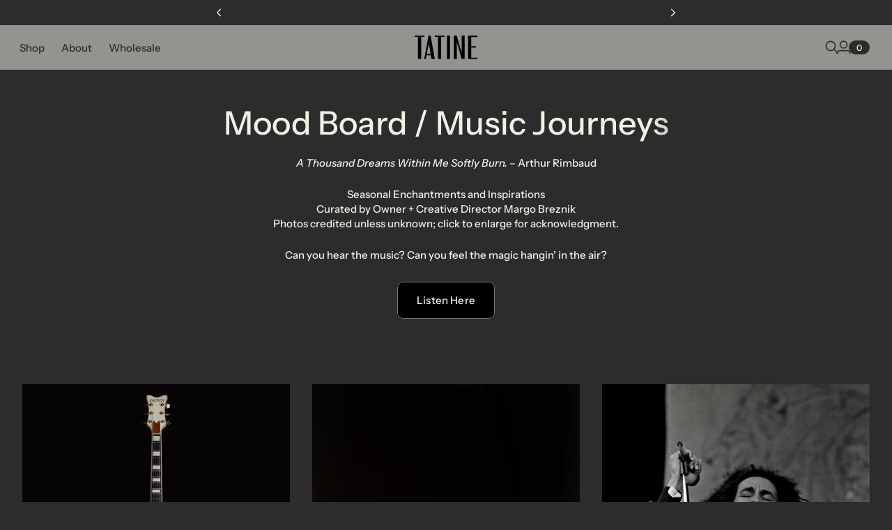

--- FILE ---
content_type: text/html; charset=utf-8
request_url: https://tatinecandles.com/blogs/mood-board-music-journeys/tagged/music-history
body_size: 43005
content:
<!doctype html>

<!--
  --------------------------------------------------------------------
  #  Eclipse v1.2.1
  #  Documentation: https://help.fluorescent.co/eclipse
  #  Purchase: https://themes.shopify.com/themes/eclipse
  #  A product by Fluorescent: https://fluorescent.co/
  --------------------------------------------------------------------
-->

<html class="no-js" lang="en">
  <head><meta charset="UTF-8">
<meta name="viewport" content="width=device-width,initial-scale=1">

<meta name="description" content="An Inspiration Archive Complied by Owner + Creative Director, Margo Breznik All photos are credited unless unknown; click to enlarge for photo acknowledgement.">
<link rel="canonical" href="https://tatinecandles.com/blogs/mood-board-music-journeys/tagged/music-history">
<link rel="preconnect" href="https://cdn.shopify.com" crossorigin>


<title>Mood Board / Music Journeys - Tagged &quot;Music History&quot; - tatinecandles.com</title>
<meta property="og:url" content="https://tatinecandles.com/blogs/mood-board-music-journeys/tagged/music-history">
<meta property="og:site_name" content="tatinecandles.com">
<meta property="og:type" content="website">
<meta property="og:title" content="Mood Board / Music Journeys">
<meta property="og:description" content="An Inspiration Archive Complied by Owner + Creative Director, Margo Breznik All photos are credited unless unknown; click to enlarge for photo acknowledgement.">
<meta property="og:image" content="http://tatinecandles.com/cdn/shop/articles/IMG_5267.jpg?v=1682104205&width=1920">
<meta property="og:image:secure_url" content="https://tatinecandles.com/cdn/shop/articles/IMG_5267.jpg?v=1682104205&width=1920">



<meta name="twitter:title" content="Mood Board / Music Journeys">
<meta name="twitter:description" content="An Inspiration Archive Complied by Owner + Creative Director, Margo Breznik All photos are credited unless unknown; click to enlarge for photo acknowledgement.">
<meta name="twitter:card" content="summary_large_image">
<meta name="twitter:image" content="https://tatinecandles.com/cdn/shop/articles/IMG_5267.jpg?v=1682104205&width=1920">
<meta name="twitter:image:width" content="480">
<meta name="twitter:image:height" content="480">
<style>
  @property --property-test {
    syntax: '<percentage>';
    inherits: false;
    initial-value: 100%;
  }
</style>

<script>
  console.log('Eclipse v1.2.1 by Fluorescent');

  // Remove no-js class once JS is avaialble.
  document.documentElement.classList.remove('no-js');
  document.documentElement.classList.add('js');

  // Determine whether @property is supported
  const propertyTestValue = window.getComputedStyle(document.documentElement).getPropertyValue('--property-test')

  if (propertyTestValue === "") {
    document.documentElement.classList.add('prop-value-api-not-supported');
  } else {
    document.documentElement.classList.add('prop-value-api-supported');
  }

  // Determine whether the user preferes reduced motion, or animations should be enabled.
  if (window.matchMedia(`(prefers-reduced-motion: reduce)`) === true || window.matchMedia(`(prefers-reduced-motion: reduce)`).matches === true) {
    document.documentElement.classList.add('prefers-reduced-motion');
  } else {
    document.documentElement.classList.add('do-anim');
  }

  window.theme = {
    version: 'v1.2.1',
    themeName: 'Eclipse',
    moneyFormat: "${{amount}}",
    coreData: {
      n: "Eclipse",
      v: "v1.2.1",
    },
    strings: {
      name: "tatinecandles.com",
      accessibility: {
        playVideo: "Play",
        pauseVideo: "Pause",
        carouselSelect:  "Move carousel to slide {{ number }}",
        carouselPause: "Pause carousel",
        carouselPlay: "Play carousel"
      },
      product: {
        review: "Write a review"
      },
      products: {
        product: {
          unavailable: "Unavailable",
          unitPrice: "Unit price",
          unitPriceSeparator: "per",
          sku: "SKU"
        },
        giftCardRecipientErrors: {
          email: "Email is invalid.",
          name: "Name can't be present without email.",
          message: "Message can't be present without email address.",
          
          send_on: "Send on date can't be present without email address.",
        }
      },
      cart: {
        editCartNote: "Edit order notes or gift message",
        addCartNote: "Add Order Notes or Gift Message Here",
        quantityError: "You have the maximum number of this product in your cart"
      },
      pagination: {
        viewing: "You\u0026#39;re viewing {{ of }} of {{ total }}",
        products: "products",
        results: "results"
      }
    },
    routes: {
      root: "/",
      cart: {
        base: "/cart",
        add: "/cart/add",
        change: "/cart/change",
        update: "/cart/update",
        clear: "/cart/clear",
        // Manual routes until Shopify adds support
        shipping: "/cart/shipping_rates"
      },
      // Manual routes until Shopify adds support
      products: "/products",
      productRecommendations: "/recommendations/products",
      predictiveSearch: '/search/suggest',
      search: '/search'
    },
    icons: {
      leftChevronWithStem: "\u003cspan class=\"icon icon--chevron-with-stem-left\" style=\"--icon-width: 20px; --icon-height: 18px;\"\u003e\n  \u003csvg viewBox=\"0 0 22 18\" fill=\"none\" xmlns=\"http:\/\/www.w3.org\/2000\/svg\"\u003e\n      \n      \u003cg style=\"transform: rotate(180deg); transform-origin: center;\"\u003e\n        \u003cpath class=\"chevron\" d=\"M12.7615 1.26501L20.5 9.00357L12.7615 16.7421\" stroke=\"currentColor\" stroke-width=\"1.75\"\/\u003e\n        \u003cpath class=\"stem\" d=\"M0 9L20.3091 9.00001\" stroke=\"currentColor\" stroke-width=\"1.75\"\/\u003e\n      \u003c\/g\u003e\n    \u003c\/svg\u003e\n\u003c\/span\u003e\n\n",
      rightChevronWithStem: "\u003cspan class=\"icon icon--chevron-with-stem-right\" style=\"--icon-width: 20px; --icon-height: 18px;\"\u003e\n  \u003csvg viewBox=\"0 0 22 18\" fill=\"none\" xmlns=\"http:\/\/www.w3.org\/2000\/svg\"\u003e\n      \n      \u003cg style=\"transform: rotate(0deg); transform-origin: center;\"\u003e\n        \u003cpath class=\"chevron\" d=\"M12.7615 1.26501L20.5 9.00357L12.7615 16.7421\" stroke=\"currentColor\" stroke-width=\"1.75\"\/\u003e\n        \u003cpath class=\"stem\" d=\"M0 9L20.3091 9.00001\" stroke=\"currentColor\" stroke-width=\"1.75\"\/\u003e\n      \u003c\/g\u003e\n    \u003c\/svg\u003e\n\u003c\/span\u003e\n\n",
      close: "\u003cspan class=\"icon icon--cross\" style=\"--icon-width: 24px; --icon-height: 24px;\"\u003e\n  \u003csvg xmlns=\"http:\/\/www.w3.org\/2000\/svg\" width=\"16\" height=\"16\" viewBox=\"0 0 16 16\" fill=\"none\"\u003e\n          \u003cpath d=\"M1.75 1.75L8 8M14.25 14.25L8 8M8 8L14.25 1.75M8 8L1.75 14.25\" stroke=\"currentColor\" stroke-width=\"1.55556\" stroke-linecap=\"square\"\/\u003e\n        \u003c\/svg\u003e\n\u003c\/span\u003e\n\n",
      zoom: "\u003cspan class=\"icon icon--media-zoom-in\" style=\"--icon-width: 24px; --icon-height: 24px;\"\u003e\n  \u003csvg xmlns=\"http:\/\/www.w3.org\/2000\/svg\" viewBox=\"0 0 20 20\" fill=\"none\"\u003e\n          \u003cpath d=\"M8.5 16C12.6421 16 16 12.6421 16 8.5C16 4.35786 12.6421 1 8.5 1C4.35786 1 1 4.35786 1 8.5C1 12.6421 4.35786 16 8.5 16Z\" stroke=\"currentColor\" stroke-width=\"1.5\" stroke-miterlimit=\"10\" stroke-linecap=\"round\"\/\u003e\n          \u003cpath d=\"M5.09508 8.60999H12.1733\" stroke=\"currentColor\" stroke-width=\"1.5\" stroke-miterlimit=\"10\" stroke-linecap=\"round\"\/\u003e\n          \u003cpath class=\"cross-up\" d=\"M8.63377 5.07147V12.1497\" stroke=\"currentColor\" stroke-width=\"1.5\" stroke-miterlimit=\"10\" stroke-linecap=\"round\"\/\u003e\n          \u003cpath d=\"M17.9926 19.0303C18.2855 19.3232 18.7604 19.3232 19.0532 19.0303C19.3461 18.7374 19.3461 18.2626 19.0532 17.9697L17.9926 19.0303ZM13.6845 14.7222L17.9926 19.0303L19.0532 17.9697L14.7451 13.6615L13.6845 14.7222Z\" fill=\"currentColor\"\/\u003e\n        \u003c\/svg\u003e\n\u003c\/span\u003e\n\n",
      zoomIn: "\u003cspan class=\"icon icon--media-zoom-in\" style=\"--icon-width: 24px; --icon-height: 24px;\"\u003e\n  \u003csvg xmlns=\"http:\/\/www.w3.org\/2000\/svg\" viewBox=\"0 0 20 20\" fill=\"none\"\u003e\n          \u003cpath d=\"M8.5 16C12.6421 16 16 12.6421 16 8.5C16 4.35786 12.6421 1 8.5 1C4.35786 1 1 4.35786 1 8.5C1 12.6421 4.35786 16 8.5 16Z\" stroke=\"currentColor\" stroke-width=\"1.5\" stroke-miterlimit=\"10\" stroke-linecap=\"round\"\/\u003e\n          \u003cpath d=\"M5.09508 8.60999H12.1733\" stroke=\"currentColor\" stroke-width=\"1.5\" stroke-miterlimit=\"10\" stroke-linecap=\"round\"\/\u003e\n          \u003cpath class=\"cross-up\" d=\"M8.63377 5.07147V12.1497\" stroke=\"currentColor\" stroke-width=\"1.5\" stroke-miterlimit=\"10\" stroke-linecap=\"round\"\/\u003e\n          \u003cpath d=\"M17.9926 19.0303C18.2855 19.3232 18.7604 19.3232 19.0532 19.0303C19.3461 18.7374 19.3461 18.2626 19.0532 17.9697L17.9926 19.0303ZM13.6845 14.7222L17.9926 19.0303L19.0532 17.9697L14.7451 13.6615L13.6845 14.7222Z\" fill=\"currentColor\"\/\u003e\n        \u003c\/svg\u003e\n\u003c\/span\u003e\n\n  \u003cspan class=\"zoom-icon__text zoom-in fs-body-75\"\u003eZoom in\u003c\/span\u003e",
      zoomOut: "\u003cspan class=\"icon icon--media-zoom-out\" style=\"--icon-width: 24px; --icon-height: 24px;\"\u003e\n  \u003csvg xmlns=\"http:\/\/www.w3.org\/2000\/svg\" viewBox=\"0 0 20 20\" fill=\"none\"\u003e\n          \u003cpath d=\"M8.5 16C12.6421 16 16 12.6421 16 8.5C16 4.35786 12.6421 1 8.5 1C4.35786 1 1 4.35786 1 8.5C1 12.6421 4.35786 16 8.5 16Z\" stroke=\"currentColor\" stroke-width=\"1.5\" stroke-miterlimit=\"10\" stroke-linecap=\"round\"\/\u003e\n          \u003cpath d=\"M5.09508 8.60999H12.1733\" stroke=\"currentColor\" stroke-width=\"1.5\" stroke-miterlimit=\"10\" stroke-linecap=\"round\"\/\u003e\n          \u003cpath d=\"M17.9683 19.0289C18.2604 19.3226 18.7352 19.3239 19.0289 19.0317C19.3226 18.7396 19.3239 18.2648 19.0317 17.9711L17.9683 19.0289ZM13.683 14.7208L17.9683 19.0289L19.0317 17.9711L14.7465 13.663L13.683 14.7208Z\" fill=\"currentColor\"\/\u003e\n        \u003c\/svg\u003e\n\u003c\/span\u003e\n\n  \u003cspan class=\"zoom-icon__text zoom-out fs-body-75\"\u003eZoom out\u003c\/span\u003e",
      play: "\u003cspan class=\"icon icon--media-play\" style=\"--icon-width: 24px; --icon-height: 24px;\"\u003e\n  \u003csvg xmlns=\"http:\/\/www.w3.org\/2000\/svg\" fill=\"none\" viewBox=\"0 0 18 20\"\u003e\n          \u003cg clip-path=\"url(#clip0_10912_82110)\"\u003e\n            \u003cpath fill=\"currentColor\" d=\"M4.5 20V0l14 10-14 10Z\"\/\u003e\n          \u003c\/g\u003e\n\n          \u003cdefs\u003e\n            \u003cclipPath id=\"clip0_10912_82110\"\u003e\n              \u003cpath fill=\"#fff\" d=\"M.5 0h18v20H.5z\"\/\u003e\n            \u003c\/clipPath\u003e\n          \u003c\/defs\u003e\n        \u003c\/svg\u003e\n\u003c\/span\u003e\n\n",
      pause: "\u003cspan class=\"icon icon--media-pause\" style=\"--icon-width: 24px; --icon-height: 24px;\"\u003e\n  \u003csvg xmlns=\"http:\/\/www.w3.org\/2000\/svg\" viewBox=\"0 0 12 14\" fill=\"none\"\u003e\n          \u003cpath fill-rule=\"evenodd\" clip-rule=\"evenodd\" d=\"M4 0H0V14H4V0ZM12 0H8V14H12V0Z\" fill=\"currentColor\"\/\u003e\n        \u003c\/svg\u003e\n\u003c\/span\u003e\n\n"
    }
  }

  

  
</script>
<style>@font-face {
  font-family: "Instrument Sans";
  font-weight: 500;
  font-style: normal;
  font-display: swap;
  src: url("//tatinecandles.com/cdn/fonts/instrument_sans/instrumentsans_n5.1ce463e1cc056566f977610764d93d4704464858.woff2") format("woff2"),
       url("//tatinecandles.com/cdn/fonts/instrument_sans/instrumentsans_n5.9079eb7bba230c9d8d8d3a7d101aa9d9f40b6d14.woff") format("woff");
}

  
  @font-face {
  font-family: "Instrument Sans";
  font-weight: 500;
  font-style: normal;
  font-display: swap;
  src: url("//tatinecandles.com/cdn/fonts/instrument_sans/instrumentsans_n5.1ce463e1cc056566f977610764d93d4704464858.woff2") format("woff2"),
       url("//tatinecandles.com/cdn/fonts/instrument_sans/instrumentsans_n5.9079eb7bba230c9d8d8d3a7d101aa9d9f40b6d14.woff") format("woff");
}

  
  @font-face {
  font-family: "Instrument Sans";
  font-weight: 500;
  font-style: italic;
  font-display: swap;
  src: url("//tatinecandles.com/cdn/fonts/instrument_sans/instrumentsans_i5.d2033775d4997e4dcd0d47ebdd5234b5c14e3f53.woff2") format("woff2"),
       url("//tatinecandles.com/cdn/fonts/instrument_sans/instrumentsans_i5.8e3cfa86b65acf809ce72bc4f9b58f185ef6b8c7.woff") format("woff");
}

  

  :root {--color-background: #2c2c2c; --color-background-gradient: initial; --color-text: #f2f1e6; --color-text-alpha-05: rgba(242, 241, 230, 0.05); --color-text-alpha-08: rgba(242, 241, 230, 0.08); --color-text-alpha-10: rgba(242, 241, 230, 0.1); --color-text-alpha-15: rgba(242, 241, 230, 0.15); --color-text-alpha-20: rgba(242, 241, 230, 0.2); --color-text-alpha-30: rgba(242, 241, 230, 0.3); --color-text-alpha-40: rgba(242, 241, 230, 0.4); --color-text-alpha-50: rgba(242, 241, 230, 0.5); --color-text-alpha-60: rgba(242, 241, 230, 0.6); --color-text-alpha-70: rgba(242, 241, 230, 0.7); --color-text-alpha-80: rgba(242, 241, 230, 0.8); --color-text-alpha-90: rgba(242, 241, 230, 0.9); --color-lines-and-borders: #f2f1e6; --color-lines-and-borders-alpha-40: rgba(242, 241, 230, 0.4); --color-lines-and-borders-alpha-50: rgba(242, 241, 230, 0.5); --color-lines-and-borders-alpha-60: rgba(242, 241, 230, 0.6); --color-accent: #cdcbc0; --color-accent-foreground: #2c2c2c; --color-solid-button-background: #f2f1e6; --color-solid-button-text: #2c2c2c; --color-outline-button-background: #000000; --color-outline-button-text-and-border: #f2f1e6; --color-outline-button-text-and-border-alpha-10: rgba(242, 241, 230, 0.1); --color-outline-button-text-and-border-alpha-20: rgba(242, 241, 230, 0.2); --color-outline-button-text-and-border-alpha-30: rgba(242, 241, 230, 0.3); --color-outline-button-text-and-border-alpha-40: rgba(242, 241, 230, 0.4); --color-outline-button-text-and-border-alpha-50: rgba(242, 241, 230, 0.5); --color-icon-button-background: #f2f1e6; --color-icon-button-background-alpha-40: rgba(242, 241, 230, 0.4); --color-icon-button-background-alpha-60: rgba(242, 241, 230, 0.6); --color-icon-button-background-alpha-80: rgba(242, 241, 230, 0.8); --color-icon-button-foreground: #2c2c2c;--color-popup-modal-background: #939390; --color-popup-modal-background-gradient: initial; --color-popup-modal-text: #2c2c2c; --color-popup-modal-text-alpha-05: rgba(44, 44, 44, 0.05); --color-popup-modal-text-alpha-08: rgba(44, 44, 44, 0.08); --color-popup-modal-text-alpha-10: rgba(44, 44, 44, 0.1); --color-popup-modal-text-alpha-15: rgba(44, 44, 44, 0.15); --color-popup-modal-text-alpha-20: rgba(44, 44, 44, 0.2); --color-popup-modal-text-alpha-30: rgba(44, 44, 44, 0.3); --color-popup-modal-text-alpha-40: rgba(44, 44, 44, 0.4); --color-popup-modal-text-alpha-50: rgba(44, 44, 44, 0.5); --color-popup-modal-text-alpha-60: rgba(44, 44, 44, 0.6); --color-popup-modal-text-alpha-70: rgba(44, 44, 44, 0.7); --color-popup-modal-text-alpha-80: rgba(44, 44, 44, 0.8); --color-popup-modal-text-alpha-90: rgba(44, 44, 44, 0.9); --color-popup-modal-lines-and-borders: #2c2c2c; --color-popup-modal-lines-and-borders-alpha-40: rgba(44, 44, 44, 0.4); --color-popup-modal-lines-and-borders-alpha-50: rgba(44, 44, 44, 0.5); --color-popup-modal-lines-and-borders-alpha-60: rgba(44, 44, 44, 0.6); --color-popup-modal-accent: #2c2c2c; --color-popup-modal-accent-foreground: #f2f1e6; --color-popup-modal-solid-button-background: #2c2c2c; --color-popup-modal-solid-button-text: #f2f1e6; --color-popup-modal-outline-button-background: #000000; --color-popup-modal-outline-button-text-and-border: #2c2c2c; --color-popup-modal-outline-button-text-and-border-alpha-10: rgba(44, 44, 44, 0.1); --color-popup-modal-outline-button-text-and-border-alpha-20: rgba(44, 44, 44, 0.2); --color-popup-modal-outline-button-text-and-border-alpha-30: rgba(44, 44, 44, 0.3); --color-popup-modal-outline-button-text-and-border-alpha-40: rgba(44, 44, 44, 0.4); --color-popup-modal-outline-button-text-and-border-alpha-50: rgba(44, 44, 44, 0.5); --color-popup-modal-icon-button-background: #2c2c2c; --color-popup-modal-icon-button-background-alpha-40: rgba(44, 44, 44, 0.4); --color-popup-modal-icon-button-background-alpha-60: rgba(44, 44, 44, 0.6); --color-popup-modal-icon-button-background-alpha-80: rgba(44, 44, 44, 0.8); --color-popup-modal-icon-button-foreground: #f2f1e6;--color-drawer-background: #939390; --color-drawer-background-gradient: initial; --color-drawer-text: #2c2c2c; --color-drawer-text-alpha-05: rgba(44, 44, 44, 0.05); --color-drawer-text-alpha-08: rgba(44, 44, 44, 0.08); --color-drawer-text-alpha-10: rgba(44, 44, 44, 0.1); --color-drawer-text-alpha-15: rgba(44, 44, 44, 0.15); --color-drawer-text-alpha-20: rgba(44, 44, 44, 0.2); --color-drawer-text-alpha-30: rgba(44, 44, 44, 0.3); --color-drawer-text-alpha-40: rgba(44, 44, 44, 0.4); --color-drawer-text-alpha-50: rgba(44, 44, 44, 0.5); --color-drawer-text-alpha-60: rgba(44, 44, 44, 0.6); --color-drawer-text-alpha-70: rgba(44, 44, 44, 0.7); --color-drawer-text-alpha-80: rgba(44, 44, 44, 0.8); --color-drawer-text-alpha-90: rgba(44, 44, 44, 0.9); --color-drawer-lines-and-borders: #2c2c2c; --color-drawer-lines-and-borders-alpha-40: rgba(44, 44, 44, 0.4); --color-drawer-lines-and-borders-alpha-50: rgba(44, 44, 44, 0.5); --color-drawer-lines-and-borders-alpha-60: rgba(44, 44, 44, 0.6); --color-drawer-accent: #2c2c2c; --color-drawer-accent-foreground: #f2f1e6; --color-drawer-solid-button-background: #2c2c2c; --color-drawer-solid-button-text: #f2f1e6; --color-drawer-outline-button-background: #000000; --color-drawer-outline-button-text-and-border: #2c2c2c; --color-drawer-outline-button-text-and-border-alpha-10: rgba(44, 44, 44, 0.1); --color-drawer-outline-button-text-and-border-alpha-20: rgba(44, 44, 44, 0.2); --color-drawer-outline-button-text-and-border-alpha-30: rgba(44, 44, 44, 0.3); --color-drawer-outline-button-text-and-border-alpha-40: rgba(44, 44, 44, 0.4); --color-drawer-outline-button-text-and-border-alpha-50: rgba(44, 44, 44, 0.5); --color-drawer-icon-button-background: #2c2c2c; --color-drawer-icon-button-background-alpha-40: rgba(44, 44, 44, 0.4); --color-drawer-icon-button-background-alpha-60: rgba(44, 44, 44, 0.6); --color-drawer-icon-button-background-alpha-80: rgba(44, 44, 44, 0.8); --color-drawer-icon-button-foreground: #f2f1e6;--color-products-sale: #f2f1e6; --color-products-sold-out: #cdcbc0; --color-products-low-inventory: #cdcbc0; --color-products-in-stock: #cdcbc0;--color-notifications-success: #f2f1e6; --color-notifications-success-alpha-10: rgba(242, 241, 230, 0.1); --color-notifications-success-alpha-20: rgba(242, 241, 230, 0.2); --color-notifications-error: #f2f1e6; --color-notifications-error-alpha-10: rgba(242, 241, 230, 0.1); --color-notifications-error-alpha-20: rgba(242, 241, 230, 0.2);--color-white: #ffffff;--color-black: #000000;--font-family-heading: "Instrument Sans", sans-serif; --font-weight-heading: 500; --font-size-heading-display-1: clamp(2.0344rem, 1.4531rem + 1.9376vw, 2.9063rem)
; --font-size-heading-display-2: clamp(1.8079rem, 1.2914rem + 1.7218vw, 2.5827rem)
; --font-size-heading-display-3: clamp(1.5822rem, 1.1301rem + 1.5069vw, 2.2603rem)
; --font-size-heading-1-base: clamp(1.3563rem, 0.9688rem + 1.2916vw, 1.9375rem)
; --font-size-heading-2-base: clamp(1.1867rem, 0.8476rem + 1.1302vw, 1.6953rem)
; --font-size-heading-3-base: clamp(1.0172rem, 0.7266rem + 0.9687vw, 1.4531rem)
; --font-size-heading-4-base: clamp(0.8816rem, 0.6297rem + 0.8396vw, 1.2594rem)
; --font-size-heading-5-base: clamp(0.8138rem, 0.5813rem + 0.7749vw, 1.1625rem)
; --font-size-heading-6-base: clamp(0.7459rem, 0.5328rem + 0.7104vw, 1.0656rem)
;--font-weight-bold-heading: ; --font-style-heading: normal; --line-height-heading: 1.15; --letter-spacing-heading: 0.005em; --font-family-body: "Instrument Sans", sans-serif; --font-weight-body: 500; --font-size-body-400: clamp(1.4369rem, 1.3536rem + 0.2778vw, 1.5619rem)
; --font-size-body-350: clamp(1.3412rem, 1.2635rem + 0.2591vw, 1.4578rem)
; --font-size-body-300: clamp(1.2455rem, 1.1733rem + 0.2407vw, 1.3538rem)
; --font-size-body-250: clamp(1.1497rem, 1.083rem + 0.2222vw, 1.2497rem)
; --font-size-body-200: clamp(1.054rem, 0.9929rem + 0.2036vw, 1.1456rem)
; --font-size-body-150: clamp(0.9582rem, 0.9026rem + 0.1853vw, 1.0416rem)
; --font-size-body-100: clamp(0.8625rem, 0.8125rem + 0.1667vw, 0.9375rem)
; --font-size-body-75: clamp(0.7659rem, 0.7215rem + 0.148vw, 0.8325rem)
; --font-size-body-60: clamp(0.7091rem, 0.668rem + 0.1371vw, 0.7708rem)
; --font-size-body-50: clamp(0.6702rem, 0.6314rem + 0.1293vw, 0.7284rem)
; --font-size-body-25: clamp(0.6227rem, 0.5866rem + 0.1204vw, 0.6769rem)
; --font-size-body-20: clamp(0.5744rem, 0.5411rem + 0.1111vw, 0.6244rem)
;--font-weight-bold-body: ; --font-style-body: normal; --font-style-italic-body: italic; --line-height-body: 1.4; --letter-spacing-body: 0.0em; --font-family-navigation: "Instrument Sans", sans-serif; --font-weight-navigation: 500; --font-size-navigation: clamp(0.9375rem, 0.9375rem + 0.0vw, 0.9375rem)
;--line-height-navigation: var(--line-height-body);--letter-spacing-navigation: 0.0em; --font-family-button: "Instrument Sans", sans-serif; --font-weight-button: 500; --font-size-button: clamp(0.8625rem, 0.8125rem + 0.1667vw, 0.9375rem)
; --font-size-button-small: clamp(0.7659rem, 0.7215rem + 0.148vw, 0.8325rem)
;--line-height-button: 1.4; --letter-spacing-button: 0.01em; }
</style>
<script>
  flu = window.flu || {}
  flu.chunks = {
    photoswipe: "//tatinecandles.com/cdn/shop/t/15/assets/photoswipe-chunk.js?v=18659099751219271031737402343",
  }
  flu.cartType = "drawer";
</script><script type="module" src="//tatinecandles.com/cdn/shop/t/15/assets/theme.js?v=117527794082369948201748634841"></script><script defer>
  var defineVH = function () {
    document.documentElement.style.setProperty('--vh', window.innerHeight * 0.01 + 'px')
  }

  window.addEventListener('resize', defineVH)
  window.addEventListener('orientationchange', defineVH)
  defineVH()
</script><link href="//tatinecandles.com/cdn/shop/t/15/assets/theme.css?v=131746199377415373871743615852" rel="stylesheet" type="text/css" media="all" /><link href="//tatinecandles.com/cdn/shop/t/15/assets/custom.css?v=81876123724570798021743615852" rel="stylesheet" type="text/css" media="all" /><script>window.performance && window.performance.mark && window.performance.mark('shopify.content_for_header.start');</script><meta id="shopify-digital-wallet" name="shopify-digital-wallet" content="/27665694780/digital_wallets/dialog">
<meta name="shopify-checkout-api-token" content="6b04695be57874f5d6e280a4629a5c16">
<link rel="alternate" type="application/atom+xml" title="Feed" href="/blogs/mood-board-music-journeys/tagged/music-history.atom" />
<link rel="next" href="/blogs/mood-board-music-journeys/tagged/music-history?page=2">
<script async="async" src="/checkouts/internal/preloads.js?locale=en-US"></script>
<link rel="preconnect" href="https://shop.app" crossorigin="anonymous">
<script async="async" src="https://shop.app/checkouts/internal/preloads.js?locale=en-US&shop_id=27665694780" crossorigin="anonymous"></script>
<script id="apple-pay-shop-capabilities" type="application/json">{"shopId":27665694780,"countryCode":"US","currencyCode":"USD","merchantCapabilities":["supports3DS"],"merchantId":"gid:\/\/shopify\/Shop\/27665694780","merchantName":"tatinecandles.com","requiredBillingContactFields":["postalAddress","email","phone"],"requiredShippingContactFields":["postalAddress","email","phone"],"shippingType":"shipping","supportedNetworks":["visa","masterCard","amex","discover","elo","jcb"],"total":{"type":"pending","label":"tatinecandles.com","amount":"1.00"},"shopifyPaymentsEnabled":true,"supportsSubscriptions":true}</script>
<script id="shopify-features" type="application/json">{"accessToken":"6b04695be57874f5d6e280a4629a5c16","betas":["rich-media-storefront-analytics"],"domain":"tatinecandles.com","predictiveSearch":true,"shopId":27665694780,"locale":"en"}</script>
<script>var Shopify = Shopify || {};
Shopify.shop = "tatinecandles-com.myshopify.com";
Shopify.locale = "en";
Shopify.currency = {"active":"USD","rate":"1.0"};
Shopify.country = "US";
Shopify.theme = {"name":"tatine-candles\/main","id":144772104419,"schema_name":"Eclipse","schema_version":"1.2.1","theme_store_id":null,"role":"main"};
Shopify.theme.handle = "null";
Shopify.theme.style = {"id":null,"handle":null};
Shopify.cdnHost = "tatinecandles.com/cdn";
Shopify.routes = Shopify.routes || {};
Shopify.routes.root = "/";</script>
<script type="module">!function(o){(o.Shopify=o.Shopify||{}).modules=!0}(window);</script>
<script>!function(o){function n(){var o=[];function n(){o.push(Array.prototype.slice.apply(arguments))}return n.q=o,n}var t=o.Shopify=o.Shopify||{};t.loadFeatures=n(),t.autoloadFeatures=n()}(window);</script>
<script>
  window.ShopifyPay = window.ShopifyPay || {};
  window.ShopifyPay.apiHost = "shop.app\/pay";
  window.ShopifyPay.redirectState = null;
</script>
<script id="shop-js-analytics" type="application/json">{"pageType":"blog"}</script>
<script defer="defer" async type="module" src="//tatinecandles.com/cdn/shopifycloud/shop-js/modules/v2/client.init-shop-cart-sync_BApSsMSl.en.esm.js"></script>
<script defer="defer" async type="module" src="//tatinecandles.com/cdn/shopifycloud/shop-js/modules/v2/chunk.common_CBoos6YZ.esm.js"></script>
<script type="module">
  await import("//tatinecandles.com/cdn/shopifycloud/shop-js/modules/v2/client.init-shop-cart-sync_BApSsMSl.en.esm.js");
await import("//tatinecandles.com/cdn/shopifycloud/shop-js/modules/v2/chunk.common_CBoos6YZ.esm.js");

  window.Shopify.SignInWithShop?.initShopCartSync?.({"fedCMEnabled":true,"windoidEnabled":true});

</script>
<script>
  window.Shopify = window.Shopify || {};
  if (!window.Shopify.featureAssets) window.Shopify.featureAssets = {};
  window.Shopify.featureAssets['shop-js'] = {"shop-cart-sync":["modules/v2/client.shop-cart-sync_DJczDl9f.en.esm.js","modules/v2/chunk.common_CBoos6YZ.esm.js"],"init-fed-cm":["modules/v2/client.init-fed-cm_BzwGC0Wi.en.esm.js","modules/v2/chunk.common_CBoos6YZ.esm.js"],"init-windoid":["modules/v2/client.init-windoid_BS26ThXS.en.esm.js","modules/v2/chunk.common_CBoos6YZ.esm.js"],"init-shop-email-lookup-coordinator":["modules/v2/client.init-shop-email-lookup-coordinator_DFwWcvrS.en.esm.js","modules/v2/chunk.common_CBoos6YZ.esm.js"],"shop-cash-offers":["modules/v2/client.shop-cash-offers_DthCPNIO.en.esm.js","modules/v2/chunk.common_CBoos6YZ.esm.js","modules/v2/chunk.modal_Bu1hFZFC.esm.js"],"shop-button":["modules/v2/client.shop-button_D_JX508o.en.esm.js","modules/v2/chunk.common_CBoos6YZ.esm.js"],"shop-toast-manager":["modules/v2/client.shop-toast-manager_tEhgP2F9.en.esm.js","modules/v2/chunk.common_CBoos6YZ.esm.js"],"avatar":["modules/v2/client.avatar_BTnouDA3.en.esm.js"],"pay-button":["modules/v2/client.pay-button_BuNmcIr_.en.esm.js","modules/v2/chunk.common_CBoos6YZ.esm.js"],"init-shop-cart-sync":["modules/v2/client.init-shop-cart-sync_BApSsMSl.en.esm.js","modules/v2/chunk.common_CBoos6YZ.esm.js"],"shop-login-button":["modules/v2/client.shop-login-button_DwLgFT0K.en.esm.js","modules/v2/chunk.common_CBoos6YZ.esm.js","modules/v2/chunk.modal_Bu1hFZFC.esm.js"],"init-customer-accounts-sign-up":["modules/v2/client.init-customer-accounts-sign-up_TlVCiykN.en.esm.js","modules/v2/client.shop-login-button_DwLgFT0K.en.esm.js","modules/v2/chunk.common_CBoos6YZ.esm.js","modules/v2/chunk.modal_Bu1hFZFC.esm.js"],"init-shop-for-new-customer-accounts":["modules/v2/client.init-shop-for-new-customer-accounts_DrjXSI53.en.esm.js","modules/v2/client.shop-login-button_DwLgFT0K.en.esm.js","modules/v2/chunk.common_CBoos6YZ.esm.js","modules/v2/chunk.modal_Bu1hFZFC.esm.js"],"init-customer-accounts":["modules/v2/client.init-customer-accounts_C0Oh2ljF.en.esm.js","modules/v2/client.shop-login-button_DwLgFT0K.en.esm.js","modules/v2/chunk.common_CBoos6YZ.esm.js","modules/v2/chunk.modal_Bu1hFZFC.esm.js"],"shop-follow-button":["modules/v2/client.shop-follow-button_C5D3XtBb.en.esm.js","modules/v2/chunk.common_CBoos6YZ.esm.js","modules/v2/chunk.modal_Bu1hFZFC.esm.js"],"checkout-modal":["modules/v2/client.checkout-modal_8TC_1FUY.en.esm.js","modules/v2/chunk.common_CBoos6YZ.esm.js","modules/v2/chunk.modal_Bu1hFZFC.esm.js"],"lead-capture":["modules/v2/client.lead-capture_D-pmUjp9.en.esm.js","modules/v2/chunk.common_CBoos6YZ.esm.js","modules/v2/chunk.modal_Bu1hFZFC.esm.js"],"shop-login":["modules/v2/client.shop-login_BmtnoEUo.en.esm.js","modules/v2/chunk.common_CBoos6YZ.esm.js","modules/v2/chunk.modal_Bu1hFZFC.esm.js"],"payment-terms":["modules/v2/client.payment-terms_BHOWV7U_.en.esm.js","modules/v2/chunk.common_CBoos6YZ.esm.js","modules/v2/chunk.modal_Bu1hFZFC.esm.js"]};
</script>
<script id="__st">var __st={"a":27665694780,"offset":-21600,"reqid":"cb5a5001-951f-49d3-874a-fdb3a1ece818-1768919148","pageurl":"tatinecandles.com\/blogs\/mood-board-music-journeys\/tagged\/music-history","s":"blogs-49469161603","u":"516a655092ca","p":"blog","rtyp":"blog","rid":49469161603};</script>
<script>window.ShopifyPaypalV4VisibilityTracking = true;</script>
<script id="captcha-bootstrap">!function(){'use strict';const t='contact',e='account',n='new_comment',o=[[t,t],['blogs',n],['comments',n],[t,'customer']],c=[[e,'customer_login'],[e,'guest_login'],[e,'recover_customer_password'],[e,'create_customer']],r=t=>t.map((([t,e])=>`form[action*='/${t}']:not([data-nocaptcha='true']) input[name='form_type'][value='${e}']`)).join(','),a=t=>()=>t?[...document.querySelectorAll(t)].map((t=>t.form)):[];function s(){const t=[...o],e=r(t);return a(e)}const i='password',u='form_key',d=['recaptcha-v3-token','g-recaptcha-response','h-captcha-response',i],f=()=>{try{return window.sessionStorage}catch{return}},m='__shopify_v',_=t=>t.elements[u];function p(t,e,n=!1){try{const o=window.sessionStorage,c=JSON.parse(o.getItem(e)),{data:r}=function(t){const{data:e,action:n}=t;return t[m]||n?{data:e,action:n}:{data:t,action:n}}(c);for(const[e,n]of Object.entries(r))t.elements[e]&&(t.elements[e].value=n);n&&o.removeItem(e)}catch(o){console.error('form repopulation failed',{error:o})}}const l='form_type',E='cptcha';function T(t){t.dataset[E]=!0}const w=window,h=w.document,L='Shopify',v='ce_forms',y='captcha';let A=!1;((t,e)=>{const n=(g='f06e6c50-85a8-45c8-87d0-21a2b65856fe',I='https://cdn.shopify.com/shopifycloud/storefront-forms-hcaptcha/ce_storefront_forms_captcha_hcaptcha.v1.5.2.iife.js',D={infoText:'Protected by hCaptcha',privacyText:'Privacy',termsText:'Terms'},(t,e,n)=>{const o=w[L][v],c=o.bindForm;if(c)return c(t,g,e,D).then(n);var r;o.q.push([[t,g,e,D],n]),r=I,A||(h.body.append(Object.assign(h.createElement('script'),{id:'captcha-provider',async:!0,src:r})),A=!0)});var g,I,D;w[L]=w[L]||{},w[L][v]=w[L][v]||{},w[L][v].q=[],w[L][y]=w[L][y]||{},w[L][y].protect=function(t,e){n(t,void 0,e),T(t)},Object.freeze(w[L][y]),function(t,e,n,w,h,L){const[v,y,A,g]=function(t,e,n){const i=e?o:[],u=t?c:[],d=[...i,...u],f=r(d),m=r(i),_=r(d.filter((([t,e])=>n.includes(e))));return[a(f),a(m),a(_),s()]}(w,h,L),I=t=>{const e=t.target;return e instanceof HTMLFormElement?e:e&&e.form},D=t=>v().includes(t);t.addEventListener('submit',(t=>{const e=I(t);if(!e)return;const n=D(e)&&!e.dataset.hcaptchaBound&&!e.dataset.recaptchaBound,o=_(e),c=g().includes(e)&&(!o||!o.value);(n||c)&&t.preventDefault(),c&&!n&&(function(t){try{if(!f())return;!function(t){const e=f();if(!e)return;const n=_(t);if(!n)return;const o=n.value;o&&e.removeItem(o)}(t);const e=Array.from(Array(32),(()=>Math.random().toString(36)[2])).join('');!function(t,e){_(t)||t.append(Object.assign(document.createElement('input'),{type:'hidden',name:u})),t.elements[u].value=e}(t,e),function(t,e){const n=f();if(!n)return;const o=[...t.querySelectorAll(`input[type='${i}']`)].map((({name:t})=>t)),c=[...d,...o],r={};for(const[a,s]of new FormData(t).entries())c.includes(a)||(r[a]=s);n.setItem(e,JSON.stringify({[m]:1,action:t.action,data:r}))}(t,e)}catch(e){console.error('failed to persist form',e)}}(e),e.submit())}));const S=(t,e)=>{t&&!t.dataset[E]&&(n(t,e.some((e=>e===t))),T(t))};for(const o of['focusin','change'])t.addEventListener(o,(t=>{const e=I(t);D(e)&&S(e,y())}));const B=e.get('form_key'),M=e.get(l),P=B&&M;t.addEventListener('DOMContentLoaded',(()=>{const t=y();if(P)for(const e of t)e.elements[l].value===M&&p(e,B);[...new Set([...A(),...v().filter((t=>'true'===t.dataset.shopifyCaptcha))])].forEach((e=>S(e,t)))}))}(h,new URLSearchParams(w.location.search),n,t,e,['guest_login'])})(!0,!0)}();</script>
<script integrity="sha256-4kQ18oKyAcykRKYeNunJcIwy7WH5gtpwJnB7kiuLZ1E=" data-source-attribution="shopify.loadfeatures" defer="defer" src="//tatinecandles.com/cdn/shopifycloud/storefront/assets/storefront/load_feature-a0a9edcb.js" crossorigin="anonymous"></script>
<script crossorigin="anonymous" defer="defer" src="//tatinecandles.com/cdn/shopifycloud/storefront/assets/shopify_pay/storefront-65b4c6d7.js?v=20250812"></script>
<script data-source-attribution="shopify.dynamic_checkout.dynamic.init">var Shopify=Shopify||{};Shopify.PaymentButton=Shopify.PaymentButton||{isStorefrontPortableWallets:!0,init:function(){window.Shopify.PaymentButton.init=function(){};var t=document.createElement("script");t.src="https://tatinecandles.com/cdn/shopifycloud/portable-wallets/latest/portable-wallets.en.js",t.type="module",document.head.appendChild(t)}};
</script>
<script data-source-attribution="shopify.dynamic_checkout.buyer_consent">
  function portableWalletsHideBuyerConsent(e){var t=document.getElementById("shopify-buyer-consent"),n=document.getElementById("shopify-subscription-policy-button");t&&n&&(t.classList.add("hidden"),t.setAttribute("aria-hidden","true"),n.removeEventListener("click",e))}function portableWalletsShowBuyerConsent(e){var t=document.getElementById("shopify-buyer-consent"),n=document.getElementById("shopify-subscription-policy-button");t&&n&&(t.classList.remove("hidden"),t.removeAttribute("aria-hidden"),n.addEventListener("click",e))}window.Shopify?.PaymentButton&&(window.Shopify.PaymentButton.hideBuyerConsent=portableWalletsHideBuyerConsent,window.Shopify.PaymentButton.showBuyerConsent=portableWalletsShowBuyerConsent);
</script>
<script data-source-attribution="shopify.dynamic_checkout.cart.bootstrap">document.addEventListener("DOMContentLoaded",(function(){function t(){return document.querySelector("shopify-accelerated-checkout-cart, shopify-accelerated-checkout")}if(t())Shopify.PaymentButton.init();else{new MutationObserver((function(e,n){t()&&(Shopify.PaymentButton.init(),n.disconnect())})).observe(document.body,{childList:!0,subtree:!0})}}));
</script>
<link id="shopify-accelerated-checkout-styles" rel="stylesheet" media="screen" href="https://tatinecandles.com/cdn/shopifycloud/portable-wallets/latest/accelerated-checkout-backwards-compat.css" crossorigin="anonymous">
<style id="shopify-accelerated-checkout-cart">
        #shopify-buyer-consent {
  margin-top: 1em;
  display: inline-block;
  width: 100%;
}

#shopify-buyer-consent.hidden {
  display: none;
}

#shopify-subscription-policy-button {
  background: none;
  border: none;
  padding: 0;
  text-decoration: underline;
  font-size: inherit;
  cursor: pointer;
}

#shopify-subscription-policy-button::before {
  box-shadow: none;
}

      </style>

<script>window.performance && window.performance.mark && window.performance.mark('shopify.content_for_header.end');</script><!-- BEGIN app block: shopify://apps/klaviyo-email-marketing-sms/blocks/klaviyo-onsite-embed/2632fe16-c075-4321-a88b-50b567f42507 -->












  <script async src="https://static.klaviyo.com/onsite/js/S8DdZ9/klaviyo.js?company_id=S8DdZ9"></script>
  <script>!function(){if(!window.klaviyo){window._klOnsite=window._klOnsite||[];try{window.klaviyo=new Proxy({},{get:function(n,i){return"push"===i?function(){var n;(n=window._klOnsite).push.apply(n,arguments)}:function(){for(var n=arguments.length,o=new Array(n),w=0;w<n;w++)o[w]=arguments[w];var t="function"==typeof o[o.length-1]?o.pop():void 0,e=new Promise((function(n){window._klOnsite.push([i].concat(o,[function(i){t&&t(i),n(i)}]))}));return e}}})}catch(n){window.klaviyo=window.klaviyo||[],window.klaviyo.push=function(){var n;(n=window._klOnsite).push.apply(n,arguments)}}}}();</script>

  




  <script>
    window.klaviyoReviewsProductDesignMode = false
  </script>







<!-- END app block --><!-- BEGIN app block: shopify://apps/eg-auto-add-to-cart/blocks/app-embed/0f7d4f74-1e89-4820-aec4-6564d7e535d2 -->










  
    <script
      async
      type="text/javascript"
      src="https://cdn.506.io/eg/script.js?shop=tatinecandles-com.myshopify.com&v=7"
    ></script>
  



  <meta id="easygift-shop" itemid="c2hvcF8kXzE3Njg5MTkxNDg=" content="{&quot;isInstalled&quot;:true,&quot;installedOn&quot;:&quot;2024-04-10T17:38:14.317Z&quot;,&quot;appVersion&quot;:&quot;3.0&quot;,&quot;subscriptionName&quot;:&quot;Standard&quot;,&quot;cartAnalytics&quot;:true,&quot;freeTrialEndsOn&quot;:null,&quot;settings&quot;:{&quot;reminderBannerStyle&quot;:{&quot;position&quot;:{&quot;horizontal&quot;:&quot;right&quot;,&quot;vertical&quot;:&quot;bottom&quot;},&quot;primaryColor&quot;:&quot;#000000&quot;,&quot;cssStyles&quot;:&quot;&quot;,&quot;headerText&quot;:&quot;Click here to reopen missed deals&quot;,&quot;subHeaderText&quot;:null,&quot;showImage&quot;:true,&quot;imageUrl&quot;:&quot;https:\/\/cdn.506.io\/eg\/eg_notification_default_512x512.png&quot;,&quot;displayAfter&quot;:5,&quot;closingMode&quot;:&quot;doNotAutoClose&quot;,&quot;selfcloseAfter&quot;:5,&quot;reshowBannerAfter&quot;:&quot;everyNewSession&quot;},&quot;addedItemIdentifier&quot;:&quot;_Gifted&quot;,&quot;ignoreOtherAppLineItems&quot;:null,&quot;customVariantsInfoLifetimeMins&quot;:1440,&quot;redirectPath&quot;:null,&quot;ignoreNonStandardCartRequests&quot;:false,&quot;bannerStyle&quot;:{&quot;position&quot;:{&quot;horizontal&quot;:&quot;right&quot;,&quot;vertical&quot;:&quot;top&quot;},&quot;primaryColor&quot;:&quot;#000000&quot;,&quot;cssStyles&quot;:null},&quot;themePresetId&quot;:&quot;0&quot;,&quot;notificationStyle&quot;:{&quot;position&quot;:{&quot;horizontal&quot;:&quot;right&quot;,&quot;vertical&quot;:&quot;bottom&quot;},&quot;primaryColor&quot;:&quot;#3A3A3A&quot;,&quot;duration&quot;:&quot;3.0&quot;,&quot;cssStyles&quot;:&quot;#aca-notifications-wrapper {\n  display: block;\n  right: 0;\n  bottom: 0;\n  position: fixed;\n  z-index: 99999999;\n  max-height: 100%;\n  overflow: auto;\n}\n.aca-notification-container {\n  display: flex;\n  flex-direction: row;\n  text-align: left;\n  font-size: 16px;\n  margin: 12px;\n  padding: 8px;\n  background-color: #FFFFFF;\n  width: fit-content;\n  box-shadow: rgb(170 170 170) 0px 0px 5px;\n  border-radius: 8px;\n  opacity: 0;\n  transition: opacity 0.4s ease-in-out;\n}\n.aca-notification-container .aca-notification-image {\n  display: flex;\n  align-items: center;\n  justify-content: center;\n  min-height: 60px;\n  min-width: 60px;\n  height: 60px;\n  width: 60px;\n  background-color: #FFFFFF;\n  margin: 8px;\n}\n.aca-notification-image img {\n  display: block;\n  max-width: 100%;\n  max-height: 100%;\n  width: auto;\n  height: auto;\n  border-radius: 6px;\n  box-shadow: rgba(99, 115, 129, 0.29) 0px 0px 4px 1px;\n}\n.aca-notification-container .aca-notification-text {\n  flex-grow: 1;\n  margin: 8px;\n  max-width: 260px;\n}\n.aca-notification-heading {\n  font-size: 24px;\n  margin: 0 0 0.3em 0;\n  line-height: normal;\n  word-break: break-word;\n  line-height: 1.2;\n  max-height: 3.6em;\n  overflow: hidden;\n  color: #3A3A3A;\n}\n.aca-notification-subheading {\n  font-size: 18px;\n  margin: 0;\n  line-height: normal;\n  word-break: break-word;\n  line-height: 1.4;\n  max-height: 5.6em;\n  overflow: hidden;\n  color: #3A3A3A;\n}\n@media screen and (max-width: 450px) {\n  #aca-notifications-wrapper {\n    left: 0;\n    right: 0;\n  }\n  .aca-notification-container {\n    width: auto;\n  }\n.aca-notification-container .aca-notification-text {\n    max-width: none;\n  }\n}&quot;,&quot;hasCustomizations&quot;:false},&quot;fetchCartData&quot;:true,&quot;useLocalStorage&quot;:{&quot;enabled&quot;:false,&quot;expiryMinutes&quot;:null},&quot;popupStyle&quot;:{&quot;primaryColor&quot;:&quot;#3A3A3A&quot;,&quot;secondaryColor&quot;:&quot;#3A3A3A&quot;,&quot;cssStyles&quot;:null,&quot;hasCustomizations&quot;:false,&quot;addButtonText&quot;:&quot;Select&quot;,&quot;dismissButtonText&quot;:&quot;Close&quot;,&quot;outOfStockButtonText&quot;:&quot;Out of Stock&quot;,&quot;imageUrl&quot;:null,&quot;showProductLink&quot;:false,&quot;subscriptionLabel&quot;:&quot;Subscription Plan&quot;},&quot;refreshAfterBannerClick&quot;:false,&quot;disableReapplyRules&quot;:false,&quot;disableReloadOnFailedAddition&quot;:false,&quot;autoReloadCartPage&quot;:false,&quot;ajaxRedirectPath&quot;:null,&quot;allowSimultaneousRequests&quot;:false,&quot;applyRulesOnCheckout&quot;:false,&quot;enableCartCtrlOverrides&quot;:true,&quot;scriptSettings&quot;:{&quot;branding&quot;:{&quot;show&quot;:false,&quot;removalRequestSent&quot;:null},&quot;productPageRedirection&quot;:{&quot;enabled&quot;:false,&quot;products&quot;:[],&quot;redirectionURL&quot;:&quot;\/&quot;},&quot;debugging&quot;:{&quot;enabled&quot;:false,&quot;enabledOn&quot;:null,&quot;stringifyObj&quot;:false},&quot;customCSS&quot;:null,&quot;delayUpdates&quot;:2000,&quot;decodePayload&quot;:false,&quot;hideAlertsOnFrontend&quot;:false,&quot;removeEGPropertyFromSplitActionLineItems&quot;:false,&quot;fetchProductInfoFromSavedDomain&quot;:false,&quot;enableBuyNowInterceptions&quot;:false,&quot;removeProductsAddedFromExpiredRules&quot;:false,&quot;useFinalPrice&quot;:false,&quot;hideGiftedPropertyText&quot;:false,&quot;fetchCartDataBeforeRequest&quot;:false}},&quot;translations&quot;:null,&quot;defaultLocale&quot;:&quot;en&quot;,&quot;shopDomain&quot;:&quot;tatinecandles.com&quot;}">


<script defer>
  (async function() {
    try {

      const blockVersion = "v3"
      if (blockVersion != "v3") {
        return
      }

      let metaErrorFlag = false;
      if (metaErrorFlag) {
        return
      }

      // Parse metafields as JSON
      const metafields = {"easygift-rule-6622be449623da2abf092e34":{"schedule":{"enabled":false,"starts":null,"ends":null},"trigger":{"productTags":{"targets":[],"collectionInfo":null,"sellingPlan":null},"type":"cartValue","minCartValue":100,"hasUpperCartValue":false,"upperCartValue":null,"products":[],"collections":[],"condition":null,"conditionMin":null,"conditionMax":null,"collectionSellingPlanType":null},"action":{"notification":{"enabled":false,"headerText":null,"subHeaderText":null,"showImage":false,"imageUrl":""},"discount":{"easygiftAppDiscount":false,"type":null,"id":null,"title":null,"createdByEasyGift":false,"code":null,"issue":null,"discountType":null,"value":null},"popupOptions":{"showVariantsSeparately":false,"headline":"Discover more from Tatine","subHeadline":"Orders $100 and up can choose a 1 oz. discovery candle","showItemsPrice":false,"popupDismissable":false,"imageUrl":null,"persistPopup":false,"rewardQuantity":1,"showDiscountedPrice":false,"hideOOSItems":true},"banner":{"enabled":false,"headerText":null,"subHeaderText":null,"showImage":false,"imageUrl":null,"displayAfter":"5","closingMode":"doNotAutoClose","selfcloseAfter":"5","reshowBannerAfter":"everyNewSession","redirectLink":null},"type":"offerToCustomer","products":[{"handle":"1oz-discovery-sample-kashmir","title":"1oz. Discovery Sample:  Forest Floor","id":"8698490159331","gid":"gid:\/\/shopify\/Product\/8698490159331","hasOnlyDefaultVariant":true,"variants":[{"title":"Default Title","displayName":"1oz. Discovery Sample:  Forest Floor - Default Title","id":"45675672928483","gid":"gid:\/\/shopify\/ProductVariant\/45675672928483","showVariantName":false,"alerts":[{"type":"outOfStock","triggered":false}]}]},{"handle":"1oz-discovery-sample-bitter-orange-and-lavender","title":"1oz. Discovery Sample: Bitter Orange and Lavender","id":"8666672333027","gid":"gid:\/\/shopify\/Product\/8666672333027","hasOnlyDefaultVariant":true,"variants":[{"title":"Default Title","displayName":"1oz. Discovery Sample: Bitter Orange and Lavender - Default Title","id":"45543166378211","gid":"gid:\/\/shopify\/ProductVariant\/45543166378211","showVariantName":false,"alerts":[{"type":"outOfStock","triggered":false}]}]},{"handle":"1oz-discovery-sample-morning-sun","title":"1oz. Discovery Sample: Morning Sun","id":"8698492092643","gid":"gid:\/\/shopify\/Product\/8698492092643","hasOnlyDefaultVariant":true,"variants":[{"title":"Default Title","displayName":"1oz. Discovery Sample: Morning Sun - Default Title","id":"45675686396131","gid":"gid:\/\/shopify\/ProductVariant\/45675686396131","showVariantName":false,"alerts":[{"type":"outOfStock","triggered":false}]}]},{"handle":"1oz-discovery-sample-woodsmoke","title":"1oz. Discovery Sample: Woodsmoke","id":"8756864581859","gid":"gid:\/\/shopify\/Product\/8756864581859","hasOnlyDefaultVariant":true,"variants":[{"title":"Default Title","displayName":"1oz. Discovery Sample: Woodsmoke - Default Title","id":"45932516278499","gid":"gid:\/\/shopify\/ProductVariant\/45932516278499","showVariantName":false,"alerts":[{"type":"outOfStock","triggered":false}]}]}],"limit":1,"preventProductRemoval":false,"addAvailableProducts":false},"targeting":{"link":{"destination":null,"data":null,"cookieLifetime":14},"additionalCriteria":{"geo":{"include":[],"exclude":[]},"type":null,"customerTags":[],"customerTagsExcluded":[],"customerId":[],"orderCount":null,"hasOrderCountMax":false,"orderCountMax":null,"totalSpent":null,"hasTotalSpentMax":false,"totalSpentMax":null},"type":"all"},"settings":{"worksInReverse":true,"runsOncePerSession":false,"preventAddedItemPurchase":true,"showReminderBanner":false},"_id":"6622be449623da2abf092e34","name":"DISCOVERY","store":"6616c94c2fb5cfa7f60db306","shop":"tatinecandles-com","active":true,"createdAt":"2024-04-19T18:56:04.143Z","updatedAt":"2025-11-23T20:44:47.507Z","__v":0,"translations":null}};

      // Process metafields in JavaScript
      let savedRulesArray = [];
      for (const [key, value] of Object.entries(metafields)) {
        if (value) {
          for (const prop in value) {
            // avoiding Object.Keys for performance gain -- no need to make an array of keys.
            savedRulesArray.push(value);
            break;
          }
        }
      }

      const metaTag = document.createElement('meta');
      metaTag.id = 'easygift-rules';
      metaTag.content = JSON.stringify(savedRulesArray);
      metaTag.setAttribute('itemid', 'cnVsZXNfJF8xNzY4OTE5MTQ4');

      document.head.appendChild(metaTag);
      } catch (err) {
        
      }
  })();
</script>


  <script
    type="text/javascript"
    defer
  >

    (function () {
      try {
        window.EG_INFO = window.EG_INFO || {};
        var shopInfo = {"isInstalled":true,"installedOn":"2024-04-10T17:38:14.317Z","appVersion":"3.0","subscriptionName":"Standard","cartAnalytics":true,"freeTrialEndsOn":null,"settings":{"reminderBannerStyle":{"position":{"horizontal":"right","vertical":"bottom"},"primaryColor":"#000000","cssStyles":"","headerText":"Click here to reopen missed deals","subHeaderText":null,"showImage":true,"imageUrl":"https:\/\/cdn.506.io\/eg\/eg_notification_default_512x512.png","displayAfter":5,"closingMode":"doNotAutoClose","selfcloseAfter":5,"reshowBannerAfter":"everyNewSession"},"addedItemIdentifier":"_Gifted","ignoreOtherAppLineItems":null,"customVariantsInfoLifetimeMins":1440,"redirectPath":null,"ignoreNonStandardCartRequests":false,"bannerStyle":{"position":{"horizontal":"right","vertical":"top"},"primaryColor":"#000000","cssStyles":null},"themePresetId":"0","notificationStyle":{"position":{"horizontal":"right","vertical":"bottom"},"primaryColor":"#3A3A3A","duration":"3.0","cssStyles":"#aca-notifications-wrapper {\n  display: block;\n  right: 0;\n  bottom: 0;\n  position: fixed;\n  z-index: 99999999;\n  max-height: 100%;\n  overflow: auto;\n}\n.aca-notification-container {\n  display: flex;\n  flex-direction: row;\n  text-align: left;\n  font-size: 16px;\n  margin: 12px;\n  padding: 8px;\n  background-color: #FFFFFF;\n  width: fit-content;\n  box-shadow: rgb(170 170 170) 0px 0px 5px;\n  border-radius: 8px;\n  opacity: 0;\n  transition: opacity 0.4s ease-in-out;\n}\n.aca-notification-container .aca-notification-image {\n  display: flex;\n  align-items: center;\n  justify-content: center;\n  min-height: 60px;\n  min-width: 60px;\n  height: 60px;\n  width: 60px;\n  background-color: #FFFFFF;\n  margin: 8px;\n}\n.aca-notification-image img {\n  display: block;\n  max-width: 100%;\n  max-height: 100%;\n  width: auto;\n  height: auto;\n  border-radius: 6px;\n  box-shadow: rgba(99, 115, 129, 0.29) 0px 0px 4px 1px;\n}\n.aca-notification-container .aca-notification-text {\n  flex-grow: 1;\n  margin: 8px;\n  max-width: 260px;\n}\n.aca-notification-heading {\n  font-size: 24px;\n  margin: 0 0 0.3em 0;\n  line-height: normal;\n  word-break: break-word;\n  line-height: 1.2;\n  max-height: 3.6em;\n  overflow: hidden;\n  color: #3A3A3A;\n}\n.aca-notification-subheading {\n  font-size: 18px;\n  margin: 0;\n  line-height: normal;\n  word-break: break-word;\n  line-height: 1.4;\n  max-height: 5.6em;\n  overflow: hidden;\n  color: #3A3A3A;\n}\n@media screen and (max-width: 450px) {\n  #aca-notifications-wrapper {\n    left: 0;\n    right: 0;\n  }\n  .aca-notification-container {\n    width: auto;\n  }\n.aca-notification-container .aca-notification-text {\n    max-width: none;\n  }\n}","hasCustomizations":false},"fetchCartData":true,"useLocalStorage":{"enabled":false,"expiryMinutes":null},"popupStyle":{"primaryColor":"#3A3A3A","secondaryColor":"#3A3A3A","cssStyles":null,"hasCustomizations":false,"addButtonText":"Select","dismissButtonText":"Close","outOfStockButtonText":"Out of Stock","imageUrl":null,"showProductLink":false,"subscriptionLabel":"Subscription Plan"},"refreshAfterBannerClick":false,"disableReapplyRules":false,"disableReloadOnFailedAddition":false,"autoReloadCartPage":false,"ajaxRedirectPath":null,"allowSimultaneousRequests":false,"applyRulesOnCheckout":false,"enableCartCtrlOverrides":true,"scriptSettings":{"branding":{"show":false,"removalRequestSent":null},"productPageRedirection":{"enabled":false,"products":[],"redirectionURL":"\/"},"debugging":{"enabled":false,"enabledOn":null,"stringifyObj":false},"customCSS":null,"delayUpdates":2000,"decodePayload":false,"hideAlertsOnFrontend":false,"removeEGPropertyFromSplitActionLineItems":false,"fetchProductInfoFromSavedDomain":false,"enableBuyNowInterceptions":false,"removeProductsAddedFromExpiredRules":false,"useFinalPrice":false,"hideGiftedPropertyText":false,"fetchCartDataBeforeRequest":false}},"translations":null,"defaultLocale":"en","shopDomain":"tatinecandles.com"};
        var productRedirectionEnabled = shopInfo.settings.scriptSettings.productPageRedirection.enabled;
        if (["Unlimited", "Enterprise"].includes(shopInfo.subscriptionName) && productRedirectionEnabled) {
          var products = shopInfo.settings.scriptSettings.productPageRedirection.products;
          if (products.length > 0) {
            var productIds = products.map(function(prod) {
              var productGid = prod.id;
              var productIdNumber = parseInt(productGid.split('/').pop());
              return productIdNumber;
            });
            var productInfo = null;
            var isProductInList = productIds.includes(productInfo.id);
            if (isProductInList) {
              var redirectionURL = shopInfo.settings.scriptSettings.productPageRedirection.redirectionURL;
              if (redirectionURL) {
                window.location = redirectionURL;
              }
            }
          }
        }

        
      } catch(err) {
      return
    }})()
  </script>



<!-- END app block --><link href="https://monorail-edge.shopifysvc.com" rel="dns-prefetch">
<script>(function(){if ("sendBeacon" in navigator && "performance" in window) {try {var session_token_from_headers = performance.getEntriesByType('navigation')[0].serverTiming.find(x => x.name == '_s').description;} catch {var session_token_from_headers = undefined;}var session_cookie_matches = document.cookie.match(/_shopify_s=([^;]*)/);var session_token_from_cookie = session_cookie_matches && session_cookie_matches.length === 2 ? session_cookie_matches[1] : "";var session_token = session_token_from_headers || session_token_from_cookie || "";function handle_abandonment_event(e) {var entries = performance.getEntries().filter(function(entry) {return /monorail-edge.shopifysvc.com/.test(entry.name);});if (!window.abandonment_tracked && entries.length === 0) {window.abandonment_tracked = true;var currentMs = Date.now();var navigation_start = performance.timing.navigationStart;var payload = {shop_id: 27665694780,url: window.location.href,navigation_start,duration: currentMs - navigation_start,session_token,page_type: "blog"};window.navigator.sendBeacon("https://monorail-edge.shopifysvc.com/v1/produce", JSON.stringify({schema_id: "online_store_buyer_site_abandonment/1.1",payload: payload,metadata: {event_created_at_ms: currentMs,event_sent_at_ms: currentMs}}));}}window.addEventListener('pagehide', handle_abandonment_event);}}());</script>
<script id="web-pixels-manager-setup">(function e(e,d,r,n,o){if(void 0===o&&(o={}),!Boolean(null===(a=null===(i=window.Shopify)||void 0===i?void 0:i.analytics)||void 0===a?void 0:a.replayQueue)){var i,a;window.Shopify=window.Shopify||{};var t=window.Shopify;t.analytics=t.analytics||{};var s=t.analytics;s.replayQueue=[],s.publish=function(e,d,r){return s.replayQueue.push([e,d,r]),!0};try{self.performance.mark("wpm:start")}catch(e){}var l=function(){var e={modern:/Edge?\/(1{2}[4-9]|1[2-9]\d|[2-9]\d{2}|\d{4,})\.\d+(\.\d+|)|Firefox\/(1{2}[4-9]|1[2-9]\d|[2-9]\d{2}|\d{4,})\.\d+(\.\d+|)|Chrom(ium|e)\/(9{2}|\d{3,})\.\d+(\.\d+|)|(Maci|X1{2}).+ Version\/(15\.\d+|(1[6-9]|[2-9]\d|\d{3,})\.\d+)([,.]\d+|)( \(\w+\)|)( Mobile\/\w+|) Safari\/|Chrome.+OPR\/(9{2}|\d{3,})\.\d+\.\d+|(CPU[ +]OS|iPhone[ +]OS|CPU[ +]iPhone|CPU IPhone OS|CPU iPad OS)[ +]+(15[._]\d+|(1[6-9]|[2-9]\d|\d{3,})[._]\d+)([._]\d+|)|Android:?[ /-](13[3-9]|1[4-9]\d|[2-9]\d{2}|\d{4,})(\.\d+|)(\.\d+|)|Android.+Firefox\/(13[5-9]|1[4-9]\d|[2-9]\d{2}|\d{4,})\.\d+(\.\d+|)|Android.+Chrom(ium|e)\/(13[3-9]|1[4-9]\d|[2-9]\d{2}|\d{4,})\.\d+(\.\d+|)|SamsungBrowser\/([2-9]\d|\d{3,})\.\d+/,legacy:/Edge?\/(1[6-9]|[2-9]\d|\d{3,})\.\d+(\.\d+|)|Firefox\/(5[4-9]|[6-9]\d|\d{3,})\.\d+(\.\d+|)|Chrom(ium|e)\/(5[1-9]|[6-9]\d|\d{3,})\.\d+(\.\d+|)([\d.]+$|.*Safari\/(?![\d.]+ Edge\/[\d.]+$))|(Maci|X1{2}).+ Version\/(10\.\d+|(1[1-9]|[2-9]\d|\d{3,})\.\d+)([,.]\d+|)( \(\w+\)|)( Mobile\/\w+|) Safari\/|Chrome.+OPR\/(3[89]|[4-9]\d|\d{3,})\.\d+\.\d+|(CPU[ +]OS|iPhone[ +]OS|CPU[ +]iPhone|CPU IPhone OS|CPU iPad OS)[ +]+(10[._]\d+|(1[1-9]|[2-9]\d|\d{3,})[._]\d+)([._]\d+|)|Android:?[ /-](13[3-9]|1[4-9]\d|[2-9]\d{2}|\d{4,})(\.\d+|)(\.\d+|)|Mobile Safari.+OPR\/([89]\d|\d{3,})\.\d+\.\d+|Android.+Firefox\/(13[5-9]|1[4-9]\d|[2-9]\d{2}|\d{4,})\.\d+(\.\d+|)|Android.+Chrom(ium|e)\/(13[3-9]|1[4-9]\d|[2-9]\d{2}|\d{4,})\.\d+(\.\d+|)|Android.+(UC? ?Browser|UCWEB|U3)[ /]?(15\.([5-9]|\d{2,})|(1[6-9]|[2-9]\d|\d{3,})\.\d+)\.\d+|SamsungBrowser\/(5\.\d+|([6-9]|\d{2,})\.\d+)|Android.+MQ{2}Browser\/(14(\.(9|\d{2,})|)|(1[5-9]|[2-9]\d|\d{3,})(\.\d+|))(\.\d+|)|K[Aa][Ii]OS\/(3\.\d+|([4-9]|\d{2,})\.\d+)(\.\d+|)/},d=e.modern,r=e.legacy,n=navigator.userAgent;return n.match(d)?"modern":n.match(r)?"legacy":"unknown"}(),u="modern"===l?"modern":"legacy",c=(null!=n?n:{modern:"",legacy:""})[u],f=function(e){return[e.baseUrl,"/wpm","/b",e.hashVersion,"modern"===e.buildTarget?"m":"l",".js"].join("")}({baseUrl:d,hashVersion:r,buildTarget:u}),m=function(e){var d=e.version,r=e.bundleTarget,n=e.surface,o=e.pageUrl,i=e.monorailEndpoint;return{emit:function(e){var a=e.status,t=e.errorMsg,s=(new Date).getTime(),l=JSON.stringify({metadata:{event_sent_at_ms:s},events:[{schema_id:"web_pixels_manager_load/3.1",payload:{version:d,bundle_target:r,page_url:o,status:a,surface:n,error_msg:t},metadata:{event_created_at_ms:s}}]});if(!i)return console&&console.warn&&console.warn("[Web Pixels Manager] No Monorail endpoint provided, skipping logging."),!1;try{return self.navigator.sendBeacon.bind(self.navigator)(i,l)}catch(e){}var u=new XMLHttpRequest;try{return u.open("POST",i,!0),u.setRequestHeader("Content-Type","text/plain"),u.send(l),!0}catch(e){return console&&console.warn&&console.warn("[Web Pixels Manager] Got an unhandled error while logging to Monorail."),!1}}}}({version:r,bundleTarget:l,surface:e.surface,pageUrl:self.location.href,monorailEndpoint:e.monorailEndpoint});try{o.browserTarget=l,function(e){var d=e.src,r=e.async,n=void 0===r||r,o=e.onload,i=e.onerror,a=e.sri,t=e.scriptDataAttributes,s=void 0===t?{}:t,l=document.createElement("script"),u=document.querySelector("head"),c=document.querySelector("body");if(l.async=n,l.src=d,a&&(l.integrity=a,l.crossOrigin="anonymous"),s)for(var f in s)if(Object.prototype.hasOwnProperty.call(s,f))try{l.dataset[f]=s[f]}catch(e){}if(o&&l.addEventListener("load",o),i&&l.addEventListener("error",i),u)u.appendChild(l);else{if(!c)throw new Error("Did not find a head or body element to append the script");c.appendChild(l)}}({src:f,async:!0,onload:function(){if(!function(){var e,d;return Boolean(null===(d=null===(e=window.Shopify)||void 0===e?void 0:e.analytics)||void 0===d?void 0:d.initialized)}()){var d=window.webPixelsManager.init(e)||void 0;if(d){var r=window.Shopify.analytics;r.replayQueue.forEach((function(e){var r=e[0],n=e[1],o=e[2];d.publishCustomEvent(r,n,o)})),r.replayQueue=[],r.publish=d.publishCustomEvent,r.visitor=d.visitor,r.initialized=!0}}},onerror:function(){return m.emit({status:"failed",errorMsg:"".concat(f," has failed to load")})},sri:function(e){var d=/^sha384-[A-Za-z0-9+/=]+$/;return"string"==typeof e&&d.test(e)}(c)?c:"",scriptDataAttributes:o}),m.emit({status:"loading"})}catch(e){m.emit({status:"failed",errorMsg:(null==e?void 0:e.message)||"Unknown error"})}}})({shopId: 27665694780,storefrontBaseUrl: "https://tatinecandles.com",extensionsBaseUrl: "https://extensions.shopifycdn.com/cdn/shopifycloud/web-pixels-manager",monorailEndpoint: "https://monorail-edge.shopifysvc.com/unstable/produce_batch",surface: "storefront-renderer",enabledBetaFlags: ["2dca8a86"],webPixelsConfigList: [{"id":"1358430435","configuration":"{\"accountID\":\"S8DdZ9\",\"webPixelConfig\":\"eyJlbmFibGVBZGRlZFRvQ2FydEV2ZW50cyI6IHRydWV9\"}","eventPayloadVersion":"v1","runtimeContext":"STRICT","scriptVersion":"524f6c1ee37bacdca7657a665bdca589","type":"APP","apiClientId":123074,"privacyPurposes":["ANALYTICS","MARKETING"],"dataSharingAdjustments":{"protectedCustomerApprovalScopes":["read_customer_address","read_customer_email","read_customer_name","read_customer_personal_data","read_customer_phone"]}},{"id":"413303011","configuration":"{\"config\":\"{\\\"pixel_id\\\":\\\"G-RGWJ55V7HZ\\\",\\\"gtag_events\\\":[{\\\"type\\\":\\\"purchase\\\",\\\"action_label\\\":\\\"G-RGWJ55V7HZ\\\"},{\\\"type\\\":\\\"page_view\\\",\\\"action_label\\\":\\\"G-RGWJ55V7HZ\\\"},{\\\"type\\\":\\\"view_item\\\",\\\"action_label\\\":\\\"G-RGWJ55V7HZ\\\"},{\\\"type\\\":\\\"search\\\",\\\"action_label\\\":\\\"G-RGWJ55V7HZ\\\"},{\\\"type\\\":\\\"add_to_cart\\\",\\\"action_label\\\":\\\"G-RGWJ55V7HZ\\\"},{\\\"type\\\":\\\"begin_checkout\\\",\\\"action_label\\\":\\\"G-RGWJ55V7HZ\\\"},{\\\"type\\\":\\\"add_payment_info\\\",\\\"action_label\\\":\\\"G-RGWJ55V7HZ\\\"}],\\\"enable_monitoring_mode\\\":false}\"}","eventPayloadVersion":"v1","runtimeContext":"OPEN","scriptVersion":"b2a88bafab3e21179ed38636efcd8a93","type":"APP","apiClientId":1780363,"privacyPurposes":[],"dataSharingAdjustments":{"protectedCustomerApprovalScopes":["read_customer_address","read_customer_email","read_customer_name","read_customer_personal_data","read_customer_phone"]}},{"id":"96207075","configuration":"{\"tagID\":\"2613104962987\"}","eventPayloadVersion":"v1","runtimeContext":"STRICT","scriptVersion":"18031546ee651571ed29edbe71a3550b","type":"APP","apiClientId":3009811,"privacyPurposes":["ANALYTICS","MARKETING","SALE_OF_DATA"],"dataSharingAdjustments":{"protectedCustomerApprovalScopes":["read_customer_address","read_customer_email","read_customer_name","read_customer_personal_data","read_customer_phone"]}},{"id":"69959907","eventPayloadVersion":"v1","runtimeContext":"LAX","scriptVersion":"1","type":"CUSTOM","privacyPurposes":["ANALYTICS"],"name":"Google Analytics tag (migrated)"},{"id":"shopify-app-pixel","configuration":"{}","eventPayloadVersion":"v1","runtimeContext":"STRICT","scriptVersion":"0450","apiClientId":"shopify-pixel","type":"APP","privacyPurposes":["ANALYTICS","MARKETING"]},{"id":"shopify-custom-pixel","eventPayloadVersion":"v1","runtimeContext":"LAX","scriptVersion":"0450","apiClientId":"shopify-pixel","type":"CUSTOM","privacyPurposes":["ANALYTICS","MARKETING"]}],isMerchantRequest: false,initData: {"shop":{"name":"tatinecandles.com","paymentSettings":{"currencyCode":"USD"},"myshopifyDomain":"tatinecandles-com.myshopify.com","countryCode":"US","storefrontUrl":"https:\/\/tatinecandles.com"},"customer":null,"cart":null,"checkout":null,"productVariants":[],"purchasingCompany":null},},"https://tatinecandles.com/cdn","fcfee988w5aeb613cpc8e4bc33m6693e112",{"modern":"","legacy":""},{"shopId":"27665694780","storefrontBaseUrl":"https:\/\/tatinecandles.com","extensionBaseUrl":"https:\/\/extensions.shopifycdn.com\/cdn\/shopifycloud\/web-pixels-manager","surface":"storefront-renderer","enabledBetaFlags":"[\"2dca8a86\"]","isMerchantRequest":"false","hashVersion":"fcfee988w5aeb613cpc8e4bc33m6693e112","publish":"custom","events":"[[\"page_viewed\",{}]]"});</script><script>
  window.ShopifyAnalytics = window.ShopifyAnalytics || {};
  window.ShopifyAnalytics.meta = window.ShopifyAnalytics.meta || {};
  window.ShopifyAnalytics.meta.currency = 'USD';
  var meta = {"page":{"pageType":"blog","resourceType":"blog","resourceId":49469161603,"requestId":"cb5a5001-951f-49d3-874a-fdb3a1ece818-1768919148"}};
  for (var attr in meta) {
    window.ShopifyAnalytics.meta[attr] = meta[attr];
  }
</script>
<script class="analytics">
  (function () {
    var customDocumentWrite = function(content) {
      var jquery = null;

      if (window.jQuery) {
        jquery = window.jQuery;
      } else if (window.Checkout && window.Checkout.$) {
        jquery = window.Checkout.$;
      }

      if (jquery) {
        jquery('body').append(content);
      }
    };

    var hasLoggedConversion = function(token) {
      if (token) {
        return document.cookie.indexOf('loggedConversion=' + token) !== -1;
      }
      return false;
    }

    var setCookieIfConversion = function(token) {
      if (token) {
        var twoMonthsFromNow = new Date(Date.now());
        twoMonthsFromNow.setMonth(twoMonthsFromNow.getMonth() + 2);

        document.cookie = 'loggedConversion=' + token + '; expires=' + twoMonthsFromNow;
      }
    }

    var trekkie = window.ShopifyAnalytics.lib = window.trekkie = window.trekkie || [];
    if (trekkie.integrations) {
      return;
    }
    trekkie.methods = [
      'identify',
      'page',
      'ready',
      'track',
      'trackForm',
      'trackLink'
    ];
    trekkie.factory = function(method) {
      return function() {
        var args = Array.prototype.slice.call(arguments);
        args.unshift(method);
        trekkie.push(args);
        return trekkie;
      };
    };
    for (var i = 0; i < trekkie.methods.length; i++) {
      var key = trekkie.methods[i];
      trekkie[key] = trekkie.factory(key);
    }
    trekkie.load = function(config) {
      trekkie.config = config || {};
      trekkie.config.initialDocumentCookie = document.cookie;
      var first = document.getElementsByTagName('script')[0];
      var script = document.createElement('script');
      script.type = 'text/javascript';
      script.onerror = function(e) {
        var scriptFallback = document.createElement('script');
        scriptFallback.type = 'text/javascript';
        scriptFallback.onerror = function(error) {
                var Monorail = {
      produce: function produce(monorailDomain, schemaId, payload) {
        var currentMs = new Date().getTime();
        var event = {
          schema_id: schemaId,
          payload: payload,
          metadata: {
            event_created_at_ms: currentMs,
            event_sent_at_ms: currentMs
          }
        };
        return Monorail.sendRequest("https://" + monorailDomain + "/v1/produce", JSON.stringify(event));
      },
      sendRequest: function sendRequest(endpointUrl, payload) {
        // Try the sendBeacon API
        if (window && window.navigator && typeof window.navigator.sendBeacon === 'function' && typeof window.Blob === 'function' && !Monorail.isIos12()) {
          var blobData = new window.Blob([payload], {
            type: 'text/plain'
          });

          if (window.navigator.sendBeacon(endpointUrl, blobData)) {
            return true;
          } // sendBeacon was not successful

        } // XHR beacon

        var xhr = new XMLHttpRequest();

        try {
          xhr.open('POST', endpointUrl);
          xhr.setRequestHeader('Content-Type', 'text/plain');
          xhr.send(payload);
        } catch (e) {
          console.log(e);
        }

        return false;
      },
      isIos12: function isIos12() {
        return window.navigator.userAgent.lastIndexOf('iPhone; CPU iPhone OS 12_') !== -1 || window.navigator.userAgent.lastIndexOf('iPad; CPU OS 12_') !== -1;
      }
    };
    Monorail.produce('monorail-edge.shopifysvc.com',
      'trekkie_storefront_load_errors/1.1',
      {shop_id: 27665694780,
      theme_id: 144772104419,
      app_name: "storefront",
      context_url: window.location.href,
      source_url: "//tatinecandles.com/cdn/s/trekkie.storefront.cd680fe47e6c39ca5d5df5f0a32d569bc48c0f27.min.js"});

        };
        scriptFallback.async = true;
        scriptFallback.src = '//tatinecandles.com/cdn/s/trekkie.storefront.cd680fe47e6c39ca5d5df5f0a32d569bc48c0f27.min.js';
        first.parentNode.insertBefore(scriptFallback, first);
      };
      script.async = true;
      script.src = '//tatinecandles.com/cdn/s/trekkie.storefront.cd680fe47e6c39ca5d5df5f0a32d569bc48c0f27.min.js';
      first.parentNode.insertBefore(script, first);
    };
    trekkie.load(
      {"Trekkie":{"appName":"storefront","development":false,"defaultAttributes":{"shopId":27665694780,"isMerchantRequest":null,"themeId":144772104419,"themeCityHash":"11311938891284183730","contentLanguage":"en","currency":"USD","eventMetadataId":"4183956f-3af1-42e6-9bb5-048c32dd0cb0"},"isServerSideCookieWritingEnabled":true,"monorailRegion":"shop_domain","enabledBetaFlags":["65f19447"]},"Session Attribution":{},"S2S":{"facebookCapiEnabled":true,"source":"trekkie-storefront-renderer","apiClientId":580111}}
    );

    var loaded = false;
    trekkie.ready(function() {
      if (loaded) return;
      loaded = true;

      window.ShopifyAnalytics.lib = window.trekkie;

      var originalDocumentWrite = document.write;
      document.write = customDocumentWrite;
      try { window.ShopifyAnalytics.merchantGoogleAnalytics.call(this); } catch(error) {};
      document.write = originalDocumentWrite;

      window.ShopifyAnalytics.lib.page(null,{"pageType":"blog","resourceType":"blog","resourceId":49469161603,"requestId":"cb5a5001-951f-49d3-874a-fdb3a1ece818-1768919148","shopifyEmitted":true});

      var match = window.location.pathname.match(/checkouts\/(.+)\/(thank_you|post_purchase)/)
      var token = match? match[1]: undefined;
      if (!hasLoggedConversion(token)) {
        setCookieIfConversion(token);
        
      }
    });


        var eventsListenerScript = document.createElement('script');
        eventsListenerScript.async = true;
        eventsListenerScript.src = "//tatinecandles.com/cdn/shopifycloud/storefront/assets/shop_events_listener-3da45d37.js";
        document.getElementsByTagName('head')[0].appendChild(eventsListenerScript);

})();</script>
  <script>
  if (!window.ga || (window.ga && typeof window.ga !== 'function')) {
    window.ga = function ga() {
      (window.ga.q = window.ga.q || []).push(arguments);
      if (window.Shopify && window.Shopify.analytics && typeof window.Shopify.analytics.publish === 'function') {
        window.Shopify.analytics.publish("ga_stub_called", {}, {sendTo: "google_osp_migration"});
      }
      console.error("Shopify's Google Analytics stub called with:", Array.from(arguments), "\nSee https://help.shopify.com/manual/promoting-marketing/pixels/pixel-migration#google for more information.");
    };
    if (window.Shopify && window.Shopify.analytics && typeof window.Shopify.analytics.publish === 'function') {
      window.Shopify.analytics.publish("ga_stub_initialized", {}, {sendTo: "google_osp_migration"});
    }
  }
</script>
<script
  defer
  src="https://tatinecandles.com/cdn/shopifycloud/perf-kit/shopify-perf-kit-3.0.4.min.js"
  data-application="storefront-renderer"
  data-shop-id="27665694780"
  data-render-region="gcp-us-central1"
  data-page-type="blog"
  data-theme-instance-id="144772104419"
  data-theme-name="Eclipse"
  data-theme-version="1.2.1"
  data-monorail-region="shop_domain"
  data-resource-timing-sampling-rate="10"
  data-shs="true"
  data-shs-beacon="true"
  data-shs-export-with-fetch="true"
  data-shs-logs-sample-rate="1"
  data-shs-beacon-endpoint="https://tatinecandles.com/api/collect"
></script>
</head>

  <body class="template-blog">
    <a href="#main" class="header__skip-to-content btn btn--style-outline" tabindex="1">
      Skip to content
    </a>

    <div class="page">
      

      <!-- BEGIN sections: header-group -->
<div id="shopify-section-sections--18408585199843__announcement-bar" class="shopify-section shopify-section-group-header-group announcement-bar-wrapper">







<announcement-bar
  data-section-id="sections--18408585199843__announcement-bar"
  class="ff-body fs-body-75"
  data-enable-sticky-announcement-bar="never"
  data-style="slideshow"
  data-item-count="3"
  style="
    --color-background: #2c2c2c;
    --color-text: #f2f1e6;
    
  "
>
  
    <link href="//tatinecandles.com/cdn/shop/t/15/assets/component-announcement-slider.css?v=163917217357466263221737402342" rel="stylesheet" type="text/css" media="all" /><script src="//tatinecandles.com/cdn/shop/t/15/assets/announcement-slider.js?v=123043432279953660431737402343" type="module"></script>

<announcement-slider
  data-autoplay="true"
  data-autoplay-delay="5000"
>
  <button
    type="button"
    class="announcement-slider__nav-button btn btn--style-inline-icon"
    title="Previous"
    js-prev-button
    name="prev"
  ><span class="icon icon--chevron-left-small" style="--icon-width: 12px; --icon-height: 12px;">
  <svg xmlns="http://www.w3.org/2000/svg" viewBox="0 0 8 12" fill="none">
          <g transform="rotate(180, 4, 6)">
            <path d="M1.21875 11.0625L6.28125 6L1.21875 0.9375" stroke="currentColor" stroke-width="1.375"/>
          </g>
        </svg>
</span>
</button>

  <div class="announcement-slider__slider ta-c" js-slider data-active-slide-index="0">
  
    <div class="announcement-bar__item" ><div class="announcement-bar__text--desktop rte">Welcome 2026! Create your scent space. Begin the ritual.</div>
    </div>
  
    <div class="announcement-bar__item" ><div class="announcement-bar__text--desktop rte">Shop our <a href="https://tatinecandles.com/collections/factory-sale" target="_blank" title="https://tatinecandles.com/collections/factory-sale">Factory Sale Section</a> for Discounted Final Run Scents + Other Sale Items!</div>
    </div>
  
    <div class="announcement-bar__item" ><div class="announcement-bar__text--desktop rte">Free Ground Shipping on Orders $150+</div>
    </div>
  
</div>

  <button
    type="button"
    class="announcement-slider__nav-button btn btn--style-inline-icon"
    title="Next"
    js-next-button
    name="next"
  ><span class="icon icon--chevron-right-small" style="--icon-width: 12px; --icon-height: 12px;">
  <svg xmlns="http://www.w3.org/2000/svg" viewBox="0 0 8 12" fill="none">
          <g transform="rotate(0, 4, 6)">
            <path d="M1.21875 11.0625L6.28125 6L1.21875 0.9375" stroke="currentColor" stroke-width="1.375"/>
          </g>
        </svg>
</span>
</button>
</announcement-slider>

  
</announcement-bar>


</div><div id="shopify-section-sections--18408585199843__17630673336fbfebc5" class="shopify-section shopify-section-group-header-group">

</div><div id="shopify-section-sections--18408585199843__header" class="shopify-section shopify-section-group-header-group header-section">

<header-wrapper
  js-header
  class=""
  data-section-id="sections--18408585199843__header"
  data-section-type="header"
  data-enable-sticky-header="true"
  data-enable-transparent-header="false"
  data-sticky-header-style="delayed"
  style="
    --logo-width: 90px;
    --logo-width-mobile: 90px;
    --color-background-drawer: var(--color-drawer-background);
    --color-text-drawer: var(--color-drawer-text);
    --color-hover-drawer: var(--color-drawer-text-alpha-10);
    --color-border-drawer: var(--color-drawer-text-alpha-30);
    --color-background-popover: var(--color-popup-modal-background);
    --color-text-popover: var(--color-popup-modal-text);
    --color-hover-popover: var(--color-popup-modal-text-alpha-10);
    --color-background-header: #939390;
    --color-text-header: #2c2c2c;
    --color-hover-header: rgba(44,44,44,0.1);
    --color-accent-header: #2c2c2c;
    --color-accent-foreground-header: #f2f1e6;
    --color-background-transparent: rgba(242,241,230,0);
    --color-text-transparent: #f2f1e6;
    --color-hover-transparent: rgba(242,241,230,0.1);
  "
>
  <header class="header--logo-position-center header--menu-position-left header--has-search">
    <div class="header__content">
      
      <div class="header__content-segment header__content-segment--logo header__content-segment--logo-first">
        <span class="header__logo">
  <a
    class="header__logo-link"
    href="/"
    aria-label="tatinecandles.com"
  >
    <div class="header__logo-wrapper scrollbars-hidden">
        
<img
    alt=""
    class="image logo--regular "
    data-aspect-ratio="natural"
    style="--object-position: 50.0% 50.0%;--object-fit: cover;"
    width="200"
    height="76"
    src="//tatinecandles.com/cdn/shop/files/tatine-candles-logo-black_c93ecb36-de56-4ec8-8338-51c6dbbf0397.svg?v=1737507937&width=320"
    srcset="//tatinecandles.com/cdn/shop/files/tatine-candles-logo-black_c93ecb36-de56-4ec8-8338-51c6dbbf0397.svg?v=1737507937&width=100 100w, //tatinecandles.com/cdn/shop/files/tatine-candles-logo-black_c93ecb36-de56-4ec8-8338-51c6dbbf0397.svg?v=1737507937&width=150 150w, //tatinecandles.com/cdn/shop/files/tatine-candles-logo-black_c93ecb36-de56-4ec8-8338-51c6dbbf0397.svg?v=1737507937&width=200 200w"
    sizes="(max-width: 960px) 90px, 90px"onload="javascript: this.classList.add('visible')"
    
      fetchpriority="high">
      </div>
  </a>
</span>


      </div>

      <div class="header__content-segment header__content-segment--menu">
        

<navigation-wrapper>
  <nav class="navigation navigation--left">
    <label class="navigation__backdrop" for="navigation-control"></label>

    <label
      class="navigation__control header__button header__button--navigation btn btn--style-inline-icon"
      for="navigation-control"
    >
      <span class="visually-hidden">Open menu</span>

      <div class="icon-wrapper"><span class="icon icon--burger" style="--icon-width: 20px; --icon-height: 20px;">
  <svg xmlns="http://www.w3.org/2000/svg" fill="none" viewBox="0 0 18 18">
          <path stroke="currentColor" stroke-linecap="round" stroke-linejoin="round" stroke-miterlimit="6.7" stroke-width="1.4" d="M1.6 9.4h14.8M1.6 15.9h14.8M1.6 3h14.8"/>
        </svg>
</span>

        <span class="icon icon--burger" style="--icon-width: 20px; --icon-height: 20px;">
  <svg xmlns="http://www.w3.org/2000/svg" fill="none" viewBox="0 0 18 18">
          <path stroke="currentColor" stroke-linecap="round" stroke-linejoin="round" stroke-miterlimit="6.7" stroke-width="1.4" d="M1.6 9.4h14.8M1.6 15.9h14.8M1.6 3h14.8"/>
        </svg>
</span>

      </div>

      <input class="navigation__control-input" type="checkbox" id="navigation-control">
    </label>

    <div class="navigation__submenu submenu submenu--primary">
      <label class="navigation__control-close" for="navigation-control" tabindex="0">
        <span class="visually-hidden">Close menu</span>

        <span class="icon icon--cross" style="--icon-width: 16px; --icon-height: 16px;">
  <svg xmlns="http://www.w3.org/2000/svg" width="16" height="16" viewBox="0 0 16 16" fill="none">
          <path d="M1.75 1.75L8 8M14.25 14.25L8 8M8 8L14.25 1.75M8 8L1.75 14.25" stroke="currentColor" stroke-width="1.55556" stroke-linecap="square"/>
        </svg>
</span>

      </label>

      <div class="submenu__container submenu__container--primary">
        <div class="submenu__inner submenu__inner--primary">
          

<header class="submenu__header submenu-header">
  <div class="submenu-header__inner"><div class="submenu-header__title">
      &nbsp;
    </div>
  </div>
</header>


          <ul class="submenu__list scrollbars-hidden ">
            <li class="scroll-sentinel" data-scroll-start></li><li class="submenu__item submenu__item--primary submenu__item--parent submenu__item--primary-submenu">
                  <a class="submenu__link submenu__link--heading submenu__parent-item submenu__item-display-text" href="/collections/all-products">
    <span class="submenu__link-text-wrapper">
    <span class="submenu__link-text" data-content="Shop">
      Shop
    </span>
  </span>

  <span class="icon icon--chevron-right-small" style="--icon-width: 8.5px; --icon-height: 13.5px;">
  <svg xmlns="http://www.w3.org/2000/svg" viewBox="0 0 8 12" fill="none">
          <g transform="rotate(0, 4, 6)">
            <path d="M1.21875 11.0625L6.28125 6L1.21875 0.9375" stroke="currentColor" stroke-width="1.375"/>
          </g>
        </svg>
</span>


  </a><label
  class="submenu__list-control submenu__parent-item submenu__item-display-text"
  for="level-1-link-1-submenu-shop"
>
  <input
    class="submenu__list-control-input"
    type="checkbox"
    id="level-1-link-1-submenu-shop"
  >
  <span class="submenu__link-text-wrapper">
    <span class="submenu__link-text" data-content="Shop">
      Shop
    </span>
  </span>

  <span class="icon icon--chevron-right-small" style="--icon-width: 8.5px; --icon-height: 13.5px;">
  <svg xmlns="http://www.w3.org/2000/svg" viewBox="0 0 8 12" fill="none">
          <g transform="rotate(0, 4, 6)">
            <path d="M1.21875 11.0625L6.28125 6L1.21875 0.9375" stroke="currentColor" stroke-width="1.375"/>
          </g>
        </svg>
</span>


</label>


                  <div
                    class="
                      submenu
                      submenu--secondary
                      submenu--heading-style-body
                      submenu--item-style-body
                      navigation-promos--position-desktop-last
                      navigation-promos--position-drawer-last
 submenu--mega"
                    data-column-count="2"
                    data-nav-count="2"
                    data-promo-count="2"
                    style="
                      --column-count: 2;
                      --promo-count: 2;
                    "
                      data-block-id="meganav_XAXHpY"
                      
>
                    <div class="submenu__container submenu__container--secondary">
                      <div class="submenu__inner submenu__inner--secondary">
                          <span class="scroll-sentinel" data-scroll-start></span>
                        

<header class="submenu__header submenu-header">
  <div class="submenu-header__inner"><label
        class="submenu-header__control submenu-header__control--back"
        for="level-1-link-1-submenu-shop"
      >
        <span class="visually-hidden">Previous menu</span>
        <span class="icon icon--chevron-left" style="--icon-width: 9px; --icon-height: 16px;">
  <svg xmlns="http://www.w3.org/2000/svg" viewBox="0 0 14 22" fill="none">
          <g transform="rotate(180, 7, 11)">
            <path d="M1.4375 21.125L11.5625 11L1.4375 0.875" stroke="currentColor" stroke-width="2.25"/>
          </g>
        </svg>
</span>

      </label><div class="submenu-header__title">
      Shop
    </div>
  </div>
</header>


                        
<div
                              class="
                                scrollbars-hidden
                                submenu__navigation-promos
                                navigation-promos
                                navigation-promos--first navigation-promos--slider"
                            >
                              <div class="navigation-promo navigation-promo--image-square">
  <a href="/collections/factory-sale" class="navigation-promo__link">
    <div class="navigation-promo__image-wrapper">
      <img
    alt=""
    class="image navigation-promo__image  lazy-load-effect--blur"
    data-aspect-ratio="square"
    style="--object-position: 50.0% 50.0%;--object-fit: cover;"
    width="1600"
    height="1016"
    src="//tatinecandles.com/cdn/shop/files/IMG_8569.jpg?v=1741710119&width=350"
    srcset="//tatinecandles.com/cdn/shop/files/IMG_8569.jpg?crop=center&height=100&v=1741710119&width=100 100w, //tatinecandles.com/cdn/shop/files/IMG_8569.jpg?crop=center&height=150&v=1741710119&width=150 150w, //tatinecandles.com/cdn/shop/files/IMG_8569.jpg?crop=center&height=200&v=1741710119&width=200 200w, //tatinecandles.com/cdn/shop/files/IMG_8569.jpg?crop=center&height=240&v=1741710119&width=240 240w, //tatinecandles.com/cdn/shop/files/IMG_8569.jpg?crop=center&height=280&v=1741710119&width=280 280w, //tatinecandles.com/cdn/shop/files/IMG_8569.jpg?crop=center&height=300&v=1741710119&width=300 300w, //tatinecandles.com/cdn/shop/files/IMG_8569.jpg?crop=center&height=360&v=1741710119&width=360 360w, //tatinecandles.com/cdn/shop/files/IMG_8569.jpg?crop=center&height=400&v=1741710119&width=400 400w, //tatinecandles.com/cdn/shop/files/IMG_8569.jpg?crop=center&height=450&v=1741710119&width=450 450w, //tatinecandles.com/cdn/shop/files/IMG_8569.jpg?crop=center&height=500&v=1741710119&width=500 500w, //tatinecandles.com/cdn/shop/files/IMG_8569.jpg?crop=center&height=550&v=1741710119&width=550 550w, //tatinecandles.com/cdn/shop/files/IMG_8569.jpg?crop=center&height=600&v=1741710119&width=600 600w, //tatinecandles.com/cdn/shop/files/IMG_8569.jpg?crop=center&height=650&v=1741710119&width=650 650w, //tatinecandles.com/cdn/shop/files/IMG_8569.jpg?crop=center&height=700&v=1741710119&width=700 700w, //tatinecandles.com/cdn/shop/files/IMG_8569.jpg?crop=center&height=750&v=1741710119&width=750 750w, //tatinecandles.com/cdn/shop/files/IMG_8569.jpg?crop=center&height=800&v=1741710119&width=800 800w, //tatinecandles.com/cdn/shop/files/IMG_8569.jpg?crop=center&height=850&v=1741710119&width=850 850w, //tatinecandles.com/cdn/shop/files/IMG_8569.jpg?crop=center&height=900&v=1741710119&width=900 900w, //tatinecandles.com/cdn/shop/files/IMG_8569.jpg?crop=center&height=950&v=1741710119&width=950 950w, //tatinecandles.com/cdn/shop/files/IMG_8569.jpg?crop=center&height=1000&v=1741710119&width=1000 1000w"
    sizes="350px"
      js-manual-load-animation
      loading="lazy"
    >
    </div>

    
      <h2 class="navigation-promo__heading">
        <span class="ff-heading fs-heading-in-body-200">Factory Sale</span>
      </h2>
    

    
  </a href="/collections/factory-sale">
</div>
<div class="navigation-promo navigation-promo--image-square">
  <a href="https://tatinecandles.com/collections/final-run" class="navigation-promo__link">
    <div class="navigation-promo__image-wrapper">
      <img
    alt=""
    class="image navigation-promo__image  lazy-load-effect--blur"
    data-aspect-ratio="square"
    style="--object-position: 50.0% 50.0%;--object-fit: cover;"
    width="4413"
    height="5516"
    src="//tatinecandles.com/cdn/shop/files/tatine-8.jpg?v=1741710124&width=350"
    srcset="//tatinecandles.com/cdn/shop/files/tatine-8.jpg?crop=center&height=100&v=1741710124&width=100 100w, //tatinecandles.com/cdn/shop/files/tatine-8.jpg?crop=center&height=150&v=1741710124&width=150 150w, //tatinecandles.com/cdn/shop/files/tatine-8.jpg?crop=center&height=200&v=1741710124&width=200 200w, //tatinecandles.com/cdn/shop/files/tatine-8.jpg?crop=center&height=240&v=1741710124&width=240 240w, //tatinecandles.com/cdn/shop/files/tatine-8.jpg?crop=center&height=280&v=1741710124&width=280 280w, //tatinecandles.com/cdn/shop/files/tatine-8.jpg?crop=center&height=300&v=1741710124&width=300 300w, //tatinecandles.com/cdn/shop/files/tatine-8.jpg?crop=center&height=360&v=1741710124&width=360 360w, //tatinecandles.com/cdn/shop/files/tatine-8.jpg?crop=center&height=400&v=1741710124&width=400 400w, //tatinecandles.com/cdn/shop/files/tatine-8.jpg?crop=center&height=450&v=1741710124&width=450 450w, //tatinecandles.com/cdn/shop/files/tatine-8.jpg?crop=center&height=500&v=1741710124&width=500 500w, //tatinecandles.com/cdn/shop/files/tatine-8.jpg?crop=center&height=550&v=1741710124&width=550 550w, //tatinecandles.com/cdn/shop/files/tatine-8.jpg?crop=center&height=600&v=1741710124&width=600 600w, //tatinecandles.com/cdn/shop/files/tatine-8.jpg?crop=center&height=650&v=1741710124&width=650 650w, //tatinecandles.com/cdn/shop/files/tatine-8.jpg?crop=center&height=700&v=1741710124&width=700 700w, //tatinecandles.com/cdn/shop/files/tatine-8.jpg?crop=center&height=750&v=1741710124&width=750 750w, //tatinecandles.com/cdn/shop/files/tatine-8.jpg?crop=center&height=800&v=1741710124&width=800 800w, //tatinecandles.com/cdn/shop/files/tatine-8.jpg?crop=center&height=850&v=1741710124&width=850 850w, //tatinecandles.com/cdn/shop/files/tatine-8.jpg?crop=center&height=900&v=1741710124&width=900 900w, //tatinecandles.com/cdn/shop/files/tatine-8.jpg?crop=center&height=950&v=1741710124&width=950 950w, //tatinecandles.com/cdn/shop/files/tatine-8.jpg?crop=center&height=1000&v=1741710124&width=1000 1000w, //tatinecandles.com/cdn/shop/files/tatine-8.jpg?crop=center&height=1100&v=1741710124&width=1100 1100w, //tatinecandles.com/cdn/shop/files/tatine-8.jpg?crop=center&height=1200&v=1741710124&width=1200 1200w, //tatinecandles.com/cdn/shop/files/tatine-8.jpg?crop=center&height=1300&v=1741710124&width=1300 1300w, //tatinecandles.com/cdn/shop/files/tatine-8.jpg?crop=center&height=1400&v=1741710124&width=1400 1400w, //tatinecandles.com/cdn/shop/files/tatine-8.jpg?crop=center&height=1500&v=1741710124&width=1500 1500w, //tatinecandles.com/cdn/shop/files/tatine-8.jpg?crop=center&height=1600&v=1741710124&width=1600 1600w, //tatinecandles.com/cdn/shop/files/tatine-8.jpg?crop=center&height=1800&v=1741710124&width=1800 1800w, //tatinecandles.com/cdn/shop/files/tatine-8.jpg?crop=center&height=2000&v=1741710124&width=2000 2000w, //tatinecandles.com/cdn/shop/files/tatine-8.jpg?crop=center&height=2200&v=1741710124&width=2200 2200w, //tatinecandles.com/cdn/shop/files/tatine-8.jpg?crop=center&height=2400&v=1741710124&width=2400 2400w, //tatinecandles.com/cdn/shop/files/tatine-8.jpg?crop=center&height=2600&v=1741710124&width=2600 2600w, //tatinecandles.com/cdn/shop/files/tatine-8.jpg?crop=center&height=2800&v=1741710124&width=2800 2800w, //tatinecandles.com/cdn/shop/files/tatine-8.jpg?crop=center&height=3000&v=1741710124&width=3000 3000w, //tatinecandles.com/cdn/shop/files/tatine-8.jpg?crop=center&height=3500&v=1741710124&width=3500 3500w, //tatinecandles.com/cdn/shop/files/tatine-8.jpg?crop=center&height=4000&v=1741710124&width=4000 4000w"
    sizes="350px"
      js-manual-load-animation
      loading="lazy"
    >
    </div>

    
      <h2 class="navigation-promo__heading">
        <span class="ff-heading fs-heading-in-body-200">Final Run</span>
      </h2>
    

    
  </a href="https://tatinecandles.com/collections/final-run">
</div>

                            </div><span class="scroll-sentinel" data-scroll-end></span>
                        

<div class="container-spacer navigation-promos--first"></div><ul class="submenu__list scrollbars-hidden grid-container">
                            <li class="scroll-sentinel" data-scroll-start></li><li class="submenu__item submenu__item--parent submenu__item--secondary-submenu">
                                  <a class="submenu__link submenu__link--heading submenu__parent-item submenu__item-display-text" href="/collections/candles">
    <span class="submenu__link-text-wrapper">
    <span class="submenu__link-text" data-content="Candles">
      Candles
    </span>
  </span>

  <span class="icon icon--chevron-right-small" style="--icon-width: 8.5px; --icon-height: 13.5px;">
  <svg xmlns="http://www.w3.org/2000/svg" viewBox="0 0 8 12" fill="none">
          <g transform="rotate(0, 4, 6)">
            <path d="M1.21875 11.0625L6.28125 6L1.21875 0.9375" stroke="currentColor" stroke-width="1.375"/>
          </g>
        </svg>
</span>


  </a><label
  class="submenu__list-control submenu__parent-item submenu__item-display-text"
  for="level-2-link-1-submenu-candles"
>
  <input
    class="submenu__list-control-input"
    type="checkbox"
    id="level-2-link-1-submenu-candles"
  >
  <span class="submenu__link-text-wrapper">
    <span class="submenu__link-text" data-content="Candles">
      Candles
    </span>
  </span>

  <span class="icon icon--chevron-right-small" style="--icon-width: 8.5px; --icon-height: 13.5px;">
  <svg xmlns="http://www.w3.org/2000/svg" viewBox="0 0 8 12" fill="none">
          <g transform="rotate(0, 4, 6)">
            <path d="M1.21875 11.0625L6.28125 6L1.21875 0.9375" stroke="currentColor" stroke-width="1.375"/>
          </g>
        </svg>
</span>


</label>


                                  <div class="submenu submenu--tertiary">
                                    <div class="submenu__container submenu__container--tertiary">
                                      <div class="submenu__inner submenu__inner--tertiary">
                                        

<header class="submenu__header submenu-header">
  <div class="submenu-header__inner"><label
        class="submenu-header__control submenu-header__control--back"
        for="level-2-link-1-submenu-candles"
      >
        <span class="visually-hidden">Previous menu</span>
        <span class="icon icon--chevron-left" style="--icon-width: 9px; --icon-height: 16px;">
  <svg xmlns="http://www.w3.org/2000/svg" viewBox="0 0 14 22" fill="none">
          <g transform="rotate(180, 7, 11)">
            <path d="M1.4375 21.125L11.5625 11L1.4375 0.875" stroke="currentColor" stroke-width="2.25"/>
          </g>
        </svg>
</span>

      </label><div class="submenu-header__title">
      Candles
    </div>
  </div>
</header>


                                        <ul class="submenu__list scrollbars-hidden">
                                          <li class="scroll-sentinel" data-scroll-start></li><li class="submenu__item">
                                <a class="submenu__link submenu__link--item submenu__item-display-text" href="/collections/all-candles">
                                  <span class="submenu__link-text">All Candles</span>
                                </a>
                              </li><li class="submenu__item">
                                <a class="submenu__link submenu__link--item submenu__item-display-text" href="/collections/factory-sale">
                                  <span class="submenu__link-text">Factory Sale</span>
                                </a>
                              </li><li class="submenu__item">
                                <a class="submenu__link submenu__link--item submenu__item-display-text" href="/collections/final-run/Final-Run">
                                  <span class="submenu__link-text">Final Run</span>
                                </a>
                              </li><li class="submenu__item">
                                <a class="submenu__link submenu__link--item submenu__item-display-text" href="/collections/best-sellers">
                                  <span class="submenu__link-text">Bestsellers</span>
                                </a>
                              </li><li class="submenu__item">
                                <a class="submenu__link submenu__link--item submenu__item-display-text" href="/collections/limited-edition">
                                  <span class="submenu__link-text">Limited Edition</span>
                                </a>
                              </li><li class="scroll-sentinel" data-scroll-end></li>
                                        </ul>
                                      </div>
                                    </div>
                                  </div>
                                </li><li class="submenu__item submenu__item--parent submenu__item--secondary-submenu">
                                  <a class="submenu__link submenu__link--heading submenu__parent-item submenu__item-display-text" href="/collections/fragrant-hand-care">
    <span class="submenu__link-text-wrapper">
    <span class="submenu__link-text" data-content="Fragrant Hand Care">
      Fragrant Hand Care
    </span>
  </span>

  <span class="icon icon--chevron-right-small" style="--icon-width: 8.5px; --icon-height: 13.5px;">
  <svg xmlns="http://www.w3.org/2000/svg" viewBox="0 0 8 12" fill="none">
          <g transform="rotate(0, 4, 6)">
            <path d="M1.21875 11.0625L6.28125 6L1.21875 0.9375" stroke="currentColor" stroke-width="1.375"/>
          </g>
        </svg>
</span>


  </a><label
  class="submenu__list-control submenu__parent-item submenu__item-display-text"
  for="level-2-link-2-submenu-fragrant-hand-care"
>
  <input
    class="submenu__list-control-input"
    type="checkbox"
    id="level-2-link-2-submenu-fragrant-hand-care"
  >
  <span class="submenu__link-text-wrapper">
    <span class="submenu__link-text" data-content="Fragrant Hand Care">
      Fragrant Hand Care
    </span>
  </span>

  <span class="icon icon--chevron-right-small" style="--icon-width: 8.5px; --icon-height: 13.5px;">
  <svg xmlns="http://www.w3.org/2000/svg" viewBox="0 0 8 12" fill="none">
          <g transform="rotate(0, 4, 6)">
            <path d="M1.21875 11.0625L6.28125 6L1.21875 0.9375" stroke="currentColor" stroke-width="1.375"/>
          </g>
        </svg>
</span>


</label>


                                  <div class="submenu submenu--tertiary">
                                    <div class="submenu__container submenu__container--tertiary">
                                      <div class="submenu__inner submenu__inner--tertiary">
                                        

<header class="submenu__header submenu-header">
  <div class="submenu-header__inner"><label
        class="submenu-header__control submenu-header__control--back"
        for="level-2-link-2-submenu-fragrant-hand-care"
      >
        <span class="visually-hidden">Previous menu</span>
        <span class="icon icon--chevron-left" style="--icon-width: 9px; --icon-height: 16px;">
  <svg xmlns="http://www.w3.org/2000/svg" viewBox="0 0 14 22" fill="none">
          <g transform="rotate(180, 7, 11)">
            <path d="M1.4375 21.125L11.5625 11L1.4375 0.875" stroke="currentColor" stroke-width="2.25"/>
          </g>
        </svg>
</span>

      </label><div class="submenu-header__title">
      Fragrant Hand Care
    </div>
  </div>
</header>


                                        <ul class="submenu__list scrollbars-hidden">
                                          <li class="scroll-sentinel" data-scroll-start></li><li class="submenu__item">
                                <a class="submenu__link submenu__link--item submenu__item-display-text" href="/collections/fragrant-hand-care">
                                  <span class="submenu__link-text">All Hand Care</span>
                                </a>
                              </li><li class="submenu__item">
                                <a class="submenu__link submenu__link--item submenu__item-display-text" href="/collections/fragrant-hand-care/Hand-Wash">
                                  <span class="submenu__link-text">Hand Wash</span>
                                </a>
                              </li><li class="submenu__item">
                                <a class="submenu__link submenu__link--item submenu__item-display-text" href="/collections/fragrant-hand-care/Hand-Lotion">
                                  <span class="submenu__link-text">Hand Lotion</span>
                                </a>
                              </li><li class="submenu__item">
                                <a class="submenu__link submenu__link--item submenu__item-display-text" href="/collections/fragrant-hand-care/Duet">
                                  <span class="submenu__link-text">Duets</span>
                                </a>
                              </li><li class="scroll-sentinel" data-scroll-end></li>
                                        </ul>
                                      </div>
                                    </div>
                                  </div>
                                </li><li class="scroll-sentinel" data-scroll-end></li>
                          </ul>
<div class="container-spacer navigation-promos--second"></div><div
                              class="
                                scrollbars-hidden
                                submenu__navigation-promos
                                navigation-promos
                                navigation-promos--second navigation-promos--slider"
                            >
                              <div class="navigation-promo navigation-promo--image-square">
  <a href="/collections/factory-sale" class="navigation-promo__link">
    <div class="navigation-promo__image-wrapper">
      <img
    alt=""
    class="image navigation-promo__image  lazy-load-effect--blur"
    data-aspect-ratio="square"
    style="--object-position: 50.0% 50.0%;--object-fit: cover;"
    width="1600"
    height="1016"
    src="//tatinecandles.com/cdn/shop/files/IMG_8569.jpg?v=1741710119&width=350"
    srcset="//tatinecandles.com/cdn/shop/files/IMG_8569.jpg?crop=center&height=100&v=1741710119&width=100 100w, //tatinecandles.com/cdn/shop/files/IMG_8569.jpg?crop=center&height=150&v=1741710119&width=150 150w, //tatinecandles.com/cdn/shop/files/IMG_8569.jpg?crop=center&height=200&v=1741710119&width=200 200w, //tatinecandles.com/cdn/shop/files/IMG_8569.jpg?crop=center&height=240&v=1741710119&width=240 240w, //tatinecandles.com/cdn/shop/files/IMG_8569.jpg?crop=center&height=280&v=1741710119&width=280 280w, //tatinecandles.com/cdn/shop/files/IMG_8569.jpg?crop=center&height=300&v=1741710119&width=300 300w, //tatinecandles.com/cdn/shop/files/IMG_8569.jpg?crop=center&height=360&v=1741710119&width=360 360w, //tatinecandles.com/cdn/shop/files/IMG_8569.jpg?crop=center&height=400&v=1741710119&width=400 400w, //tatinecandles.com/cdn/shop/files/IMG_8569.jpg?crop=center&height=450&v=1741710119&width=450 450w, //tatinecandles.com/cdn/shop/files/IMG_8569.jpg?crop=center&height=500&v=1741710119&width=500 500w, //tatinecandles.com/cdn/shop/files/IMG_8569.jpg?crop=center&height=550&v=1741710119&width=550 550w, //tatinecandles.com/cdn/shop/files/IMG_8569.jpg?crop=center&height=600&v=1741710119&width=600 600w, //tatinecandles.com/cdn/shop/files/IMG_8569.jpg?crop=center&height=650&v=1741710119&width=650 650w, //tatinecandles.com/cdn/shop/files/IMG_8569.jpg?crop=center&height=700&v=1741710119&width=700 700w, //tatinecandles.com/cdn/shop/files/IMG_8569.jpg?crop=center&height=750&v=1741710119&width=750 750w, //tatinecandles.com/cdn/shop/files/IMG_8569.jpg?crop=center&height=800&v=1741710119&width=800 800w, //tatinecandles.com/cdn/shop/files/IMG_8569.jpg?crop=center&height=850&v=1741710119&width=850 850w, //tatinecandles.com/cdn/shop/files/IMG_8569.jpg?crop=center&height=900&v=1741710119&width=900 900w, //tatinecandles.com/cdn/shop/files/IMG_8569.jpg?crop=center&height=950&v=1741710119&width=950 950w, //tatinecandles.com/cdn/shop/files/IMG_8569.jpg?crop=center&height=1000&v=1741710119&width=1000 1000w"
    sizes="350px"
      js-manual-load-animation
      loading="lazy"
    >
    </div>

    
      <h2 class="navigation-promo__heading">
        <span class="ff-heading fs-heading-in-body-200">Factory Sale</span>
      </h2>
    

    
  </a href="/collections/factory-sale">
</div>
<div class="navigation-promo navigation-promo--image-square">
  <a href="https://tatinecandles.com/collections/final-run" class="navigation-promo__link">
    <div class="navigation-promo__image-wrapper">
      <img
    alt=""
    class="image navigation-promo__image  lazy-load-effect--blur"
    data-aspect-ratio="square"
    style="--object-position: 50.0% 50.0%;--object-fit: cover;"
    width="4413"
    height="5516"
    src="//tatinecandles.com/cdn/shop/files/tatine-8.jpg?v=1741710124&width=350"
    srcset="//tatinecandles.com/cdn/shop/files/tatine-8.jpg?crop=center&height=100&v=1741710124&width=100 100w, //tatinecandles.com/cdn/shop/files/tatine-8.jpg?crop=center&height=150&v=1741710124&width=150 150w, //tatinecandles.com/cdn/shop/files/tatine-8.jpg?crop=center&height=200&v=1741710124&width=200 200w, //tatinecandles.com/cdn/shop/files/tatine-8.jpg?crop=center&height=240&v=1741710124&width=240 240w, //tatinecandles.com/cdn/shop/files/tatine-8.jpg?crop=center&height=280&v=1741710124&width=280 280w, //tatinecandles.com/cdn/shop/files/tatine-8.jpg?crop=center&height=300&v=1741710124&width=300 300w, //tatinecandles.com/cdn/shop/files/tatine-8.jpg?crop=center&height=360&v=1741710124&width=360 360w, //tatinecandles.com/cdn/shop/files/tatine-8.jpg?crop=center&height=400&v=1741710124&width=400 400w, //tatinecandles.com/cdn/shop/files/tatine-8.jpg?crop=center&height=450&v=1741710124&width=450 450w, //tatinecandles.com/cdn/shop/files/tatine-8.jpg?crop=center&height=500&v=1741710124&width=500 500w, //tatinecandles.com/cdn/shop/files/tatine-8.jpg?crop=center&height=550&v=1741710124&width=550 550w, //tatinecandles.com/cdn/shop/files/tatine-8.jpg?crop=center&height=600&v=1741710124&width=600 600w, //tatinecandles.com/cdn/shop/files/tatine-8.jpg?crop=center&height=650&v=1741710124&width=650 650w, //tatinecandles.com/cdn/shop/files/tatine-8.jpg?crop=center&height=700&v=1741710124&width=700 700w, //tatinecandles.com/cdn/shop/files/tatine-8.jpg?crop=center&height=750&v=1741710124&width=750 750w, //tatinecandles.com/cdn/shop/files/tatine-8.jpg?crop=center&height=800&v=1741710124&width=800 800w, //tatinecandles.com/cdn/shop/files/tatine-8.jpg?crop=center&height=850&v=1741710124&width=850 850w, //tatinecandles.com/cdn/shop/files/tatine-8.jpg?crop=center&height=900&v=1741710124&width=900 900w, //tatinecandles.com/cdn/shop/files/tatine-8.jpg?crop=center&height=950&v=1741710124&width=950 950w, //tatinecandles.com/cdn/shop/files/tatine-8.jpg?crop=center&height=1000&v=1741710124&width=1000 1000w, //tatinecandles.com/cdn/shop/files/tatine-8.jpg?crop=center&height=1100&v=1741710124&width=1100 1100w, //tatinecandles.com/cdn/shop/files/tatine-8.jpg?crop=center&height=1200&v=1741710124&width=1200 1200w, //tatinecandles.com/cdn/shop/files/tatine-8.jpg?crop=center&height=1300&v=1741710124&width=1300 1300w, //tatinecandles.com/cdn/shop/files/tatine-8.jpg?crop=center&height=1400&v=1741710124&width=1400 1400w, //tatinecandles.com/cdn/shop/files/tatine-8.jpg?crop=center&height=1500&v=1741710124&width=1500 1500w, //tatinecandles.com/cdn/shop/files/tatine-8.jpg?crop=center&height=1600&v=1741710124&width=1600 1600w, //tatinecandles.com/cdn/shop/files/tatine-8.jpg?crop=center&height=1800&v=1741710124&width=1800 1800w, //tatinecandles.com/cdn/shop/files/tatine-8.jpg?crop=center&height=2000&v=1741710124&width=2000 2000w, //tatinecandles.com/cdn/shop/files/tatine-8.jpg?crop=center&height=2200&v=1741710124&width=2200 2200w, //tatinecandles.com/cdn/shop/files/tatine-8.jpg?crop=center&height=2400&v=1741710124&width=2400 2400w, //tatinecandles.com/cdn/shop/files/tatine-8.jpg?crop=center&height=2600&v=1741710124&width=2600 2600w, //tatinecandles.com/cdn/shop/files/tatine-8.jpg?crop=center&height=2800&v=1741710124&width=2800 2800w, //tatinecandles.com/cdn/shop/files/tatine-8.jpg?crop=center&height=3000&v=1741710124&width=3000 3000w, //tatinecandles.com/cdn/shop/files/tatine-8.jpg?crop=center&height=3500&v=1741710124&width=3500 3500w, //tatinecandles.com/cdn/shop/files/tatine-8.jpg?crop=center&height=4000&v=1741710124&width=4000 4000w"
    sizes="350px"
      js-manual-load-animation
      loading="lazy"
    >
    </div>

    
      <h2 class="navigation-promo__heading">
        <span class="ff-heading fs-heading-in-body-200">Final Run</span>
      </h2>
    

    
  </a href="https://tatinecandles.com/collections/final-run">
</div>

                            </div><span class="scroll-sentinel" data-scroll-end></span>
                        
                      </div>
                    </div>
                  </div>
                </li><li class="submenu__item submenu__item--primary submenu__item--parent submenu__item--primary-submenu">
                  <a class="submenu__link submenu__link--heading submenu__parent-item submenu__item-display-text" href="/pages/about-alt">
    <span class="submenu__link-text-wrapper">
    <span class="submenu__link-text" data-content="About">
      About
    </span>
  </span>

  <span class="icon icon--chevron-right-small" style="--icon-width: 8.5px; --icon-height: 13.5px;">
  <svg xmlns="http://www.w3.org/2000/svg" viewBox="0 0 8 12" fill="none">
          <g transform="rotate(0, 4, 6)">
            <path d="M1.21875 11.0625L6.28125 6L1.21875 0.9375" stroke="currentColor" stroke-width="1.375"/>
          </g>
        </svg>
</span>


  </a><label
  class="submenu__list-control submenu__parent-item submenu__item-display-text"
  for="level-1-link-2-submenu-about"
>
  <input
    class="submenu__list-control-input"
    type="checkbox"
    id="level-1-link-2-submenu-about"
  >
  <span class="submenu__link-text-wrapper">
    <span class="submenu__link-text" data-content="About">
      About
    </span>
  </span>

  <span class="icon icon--chevron-right-small" style="--icon-width: 8.5px; --icon-height: 13.5px;">
  <svg xmlns="http://www.w3.org/2000/svg" viewBox="0 0 8 12" fill="none">
          <g transform="rotate(0, 4, 6)">
            <path d="M1.21875 11.0625L6.28125 6L1.21875 0.9375" stroke="currentColor" stroke-width="1.375"/>
          </g>
        </svg>
</span>


</label>


                  <div
                    class="
                      submenu
                      submenu--secondary
                      submenu--heading-style-body
                      submenu--item-style-body
                      navigation-promos--position-desktop-last
                      navigation-promos--position-drawer-last
 submenu--mega"
                    data-column-count="4"
                    data-nav-count="2"
                    data-promo-count="0"
                    style="
                      --column-count: 4;
                      --promo-count: 0;
                    "
                      data-block-id="meganav_n9hDm3"
                      
>
                    <div class="submenu__container submenu__container--secondary">
                      <div class="submenu__inner submenu__inner--secondary">
                          <span class="scroll-sentinel" data-scroll-start></span>
                        

<header class="submenu__header submenu-header">
  <div class="submenu-header__inner"><label
        class="submenu-header__control submenu-header__control--back"
        for="level-1-link-2-submenu-about"
      >
        <span class="visually-hidden">Previous menu</span>
        <span class="icon icon--chevron-left" style="--icon-width: 9px; --icon-height: 16px;">
  <svg xmlns="http://www.w3.org/2000/svg" viewBox="0 0 14 22" fill="none">
          <g transform="rotate(180, 7, 11)">
            <path d="M1.4375 21.125L11.5625 11L1.4375 0.875" stroke="currentColor" stroke-width="2.25"/>
          </g>
        </svg>
</span>

      </label><div class="submenu-header__title">
      About
    </div>
  </div>
</header>


                        
<span class="scroll-sentinel" data-scroll-end></span>
                        

<ul class="submenu__list scrollbars-hidden grid-container">
                            <li class="scroll-sentinel" data-scroll-start></li><li class="submenu__item submenu__item--parent submenu__item--secondary-submenu">
                                  <a class="submenu__link submenu__link--heading submenu__parent-item submenu__item-display-text" href="/pages/about-alt">
    <span class="submenu__link-text-wrapper">
    <span class="submenu__link-text" data-content="About Tatine">
      About Tatine
    </span>
  </span>

  <span class="icon icon--chevron-right-small" style="--icon-width: 8.5px; --icon-height: 13.5px;">
  <svg xmlns="http://www.w3.org/2000/svg" viewBox="0 0 8 12" fill="none">
          <g transform="rotate(0, 4, 6)">
            <path d="M1.21875 11.0625L6.28125 6L1.21875 0.9375" stroke="currentColor" stroke-width="1.375"/>
          </g>
        </svg>
</span>


  </a><label
  class="submenu__list-control submenu__parent-item submenu__item-display-text"
  for="level-2-link-1-submenu-about-tatine"
>
  <input
    class="submenu__list-control-input"
    type="checkbox"
    id="level-2-link-1-submenu-about-tatine"
  >
  <span class="submenu__link-text-wrapper">
    <span class="submenu__link-text" data-content="About Tatine">
      About Tatine
    </span>
  </span>

  <span class="icon icon--chevron-right-small" style="--icon-width: 8.5px; --icon-height: 13.5px;">
  <svg xmlns="http://www.w3.org/2000/svg" viewBox="0 0 8 12" fill="none">
          <g transform="rotate(0, 4, 6)">
            <path d="M1.21875 11.0625L6.28125 6L1.21875 0.9375" stroke="currentColor" stroke-width="1.375"/>
          </g>
        </svg>
</span>


</label>


                                  <div class="submenu submenu--tertiary">
                                    <div class="submenu__container submenu__container--tertiary">
                                      <div class="submenu__inner submenu__inner--tertiary">
                                        

<header class="submenu__header submenu-header">
  <div class="submenu-header__inner"><label
        class="submenu-header__control submenu-header__control--back"
        for="level-2-link-1-submenu-about-tatine"
      >
        <span class="visually-hidden">Previous menu</span>
        <span class="icon icon--chevron-left" style="--icon-width: 9px; --icon-height: 16px;">
  <svg xmlns="http://www.w3.org/2000/svg" viewBox="0 0 14 22" fill="none">
          <g transform="rotate(180, 7, 11)">
            <path d="M1.4375 21.125L11.5625 11L1.4375 0.875" stroke="currentColor" stroke-width="2.25"/>
          </g>
        </svg>
</span>

      </label><div class="submenu-header__title">
      About Tatine
    </div>
  </div>
</header>


                                        <ul class="submenu__list scrollbars-hidden">
                                          <li class="scroll-sentinel" data-scroll-start></li><li class="submenu__item">
                                <a class="submenu__link submenu__link--item submenu__item-display-text" href="/pages/about-alt">
                                  <span class="submenu__link-text">About the Studio</span>
                                </a>
                              </li><li class="submenu__item">
                                <a class="submenu__link submenu__link--item submenu__item-display-text" href="/pages/find-a-store">
                                  <span class="submenu__link-text">Find A Store</span>
                                </a>
                              </li><li class="submenu__item">
                                <a class="submenu__link submenu__link--item submenu__item-display-text" href="/blogs/mood-board-music-journeys">
                                  <span class="submenu__link-text">Mood Board / Music Journeys</span>
                                </a>
                              </li><li class="scroll-sentinel" data-scroll-end></li>
                                        </ul>
                                      </div>
                                    </div>
                                  </div>
                                </li><li class="submenu__item submenu__item--parent submenu__item--secondary-submenu">
                                  <a class="submenu__link submenu__link--heading submenu__parent-item submenu__item-display-text" href="/pages/frequently-asked-questions-return-policy-alt">
    <span class="submenu__link-text-wrapper">
    <span class="submenu__link-text" data-content="Support">
      Support
    </span>
  </span>

  <span class="icon icon--chevron-right-small" style="--icon-width: 8.5px; --icon-height: 13.5px;">
  <svg xmlns="http://www.w3.org/2000/svg" viewBox="0 0 8 12" fill="none">
          <g transform="rotate(0, 4, 6)">
            <path d="M1.21875 11.0625L6.28125 6L1.21875 0.9375" stroke="currentColor" stroke-width="1.375"/>
          </g>
        </svg>
</span>


  </a><label
  class="submenu__list-control submenu__parent-item submenu__item-display-text"
  for="level-2-link-2-submenu-support"
>
  <input
    class="submenu__list-control-input"
    type="checkbox"
    id="level-2-link-2-submenu-support"
  >
  <span class="submenu__link-text-wrapper">
    <span class="submenu__link-text" data-content="Support">
      Support
    </span>
  </span>

  <span class="icon icon--chevron-right-small" style="--icon-width: 8.5px; --icon-height: 13.5px;">
  <svg xmlns="http://www.w3.org/2000/svg" viewBox="0 0 8 12" fill="none">
          <g transform="rotate(0, 4, 6)">
            <path d="M1.21875 11.0625L6.28125 6L1.21875 0.9375" stroke="currentColor" stroke-width="1.375"/>
          </g>
        </svg>
</span>


</label>


                                  <div class="submenu submenu--tertiary">
                                    <div class="submenu__container submenu__container--tertiary">
                                      <div class="submenu__inner submenu__inner--tertiary">
                                        

<header class="submenu__header submenu-header">
  <div class="submenu-header__inner"><label
        class="submenu-header__control submenu-header__control--back"
        for="level-2-link-2-submenu-support"
      >
        <span class="visually-hidden">Previous menu</span>
        <span class="icon icon--chevron-left" style="--icon-width: 9px; --icon-height: 16px;">
  <svg xmlns="http://www.w3.org/2000/svg" viewBox="0 0 14 22" fill="none">
          <g transform="rotate(180, 7, 11)">
            <path d="M1.4375 21.125L11.5625 11L1.4375 0.875" stroke="currentColor" stroke-width="2.25"/>
          </g>
        </svg>
</span>

      </label><div class="submenu-header__title">
      Support
    </div>
  </div>
</header>


                                        <ul class="submenu__list scrollbars-hidden">
                                          <li class="scroll-sentinel" data-scroll-start></li><li class="submenu__item">
                                <a class="submenu__link submenu__link--item submenu__item-display-text" href="/pages/contact">
                                  <span class="submenu__link-text">Contact Us</span>
                                </a>
                              </li><li class="submenu__item">
                                <a class="submenu__link submenu__link--item submenu__item-display-text" href="/pages/frequently-asked-questions-return-policy-alt">
                                  <span class="submenu__link-text">F.A.Q.</span>
                                </a>
                              </li><li class="submenu__item">
                                <a class="submenu__link submenu__link--item submenu__item-display-text" href="/policies/shipping-policy">
                                  <span class="submenu__link-text">Shipping</span>
                                </a>
                              </li><li class="submenu__item">
                                <a class="submenu__link submenu__link--item submenu__item-display-text" href="/policies/refund-policy">
                                  <span class="submenu__link-text">Returns</span>
                                </a>
                              </li><li class="scroll-sentinel" data-scroll-end></li>
                                        </ul>
                                      </div>
                                    </div>
                                  </div>
                                </li><li class="scroll-sentinel" data-scroll-end></li>
                          </ul>
<span class="scroll-sentinel" data-scroll-end></span>
                        
                      </div>
                    </div>
                  </div>
                </li><li class="submenu__item submenu__item--primary">
                  <a class="submenu__link submenu__link--item submenu__item-display-text" href="https://wholesale.tatinecandles.com/">
                    <span class="submenu__link-text-wrapper">
                      <span class="submenu__link-text" data-content="Wholesale">Wholesale</span>
                    </span>
                  </a>
                </li><li class="scroll-sentinel" data-scroll-end></li>
          </ul>
        </div>
      </div>

      <div class="navigation__cross-border-account">
        <div class="cross-border-account__wrapper">
          
        </div><div class="btn-wrapper btn-wrapper--align-none">
  <a
    class="btn btn--style-text btn--size-regular btn--width-regular customer-login fs-body-75"

     href="/account/login" ontouchstart=""
    
  >
    <span class="btn__label btn__label--default">Sign in</span>
    
  </a>
</div>
</div>
    </div>
  </nav>

  
    <link href="//tatinecandles.com/cdn/shop/t/15/assets/component-mega-menu.css?v=165004156808550172421737402344" rel="stylesheet" type="text/css" media="all" />
  
</navigation-wrapper>

      </div>

      <div class="header__content-segment header__content-segment--logo header__content-segment--logo-second">
        <span class="header__logo">
  <a
    class="header__logo-link"
    href="/"
    aria-label="tatinecandles.com"
  >
    <div class="header__logo-wrapper scrollbars-hidden">
        
<img
    alt=""
    class="image logo--regular "
    data-aspect-ratio="natural"
    style="--object-position: 50.0% 50.0%;--object-fit: cover;"
    width="200"
    height="76"
    src="//tatinecandles.com/cdn/shop/files/tatine-candles-logo-black_c93ecb36-de56-4ec8-8338-51c6dbbf0397.svg?v=1737507937&width=320"
    srcset="//tatinecandles.com/cdn/shop/files/tatine-candles-logo-black_c93ecb36-de56-4ec8-8338-51c6dbbf0397.svg?v=1737507937&width=100 100w, //tatinecandles.com/cdn/shop/files/tatine-candles-logo-black_c93ecb36-de56-4ec8-8338-51c6dbbf0397.svg?v=1737507937&width=150 150w, //tatinecandles.com/cdn/shop/files/tatine-candles-logo-black_c93ecb36-de56-4ec8-8338-51c6dbbf0397.svg?v=1737507937&width=200 200w"
    sizes="(max-width: 960px) 90px, 90px"onload="javascript: this.classList.add('visible')"
    
      fetchpriority="high">
      </div>
  </a>
</span>


      </div>

      <div class="header__content-segment header__content-segment--icons">
        
        <div class="header__content-segment--icons-inner-wrapper">
          <a
      class="header__button header__button--search btn btn--style-inline-icon"
      href="/search"
      aria-label="Open search drawer"
      js-search-button

      
        data-action="show-predictive-search-drawer"
      
    >
      <div class="icon-wrapper">
        <span class="icon icon--search" style="--icon-width: 20px; --icon-height: 20px;">
  <svg xmlns="http://www.w3.org/2000/svg" fill="none" viewBox="0 0 20 19">
          <path stroke="currentColor" stroke-linecap="round" stroke-linejoin="round" stroke-miterlimit="10" stroke-width="1.6" d="M7.868 14.08a6.632 6.632 0 1 0 0-13.265 6.632 6.632 0 0 0 0 13.264ZM12.849 12.426l5.397 5.398"/>
        </svg>
</span>


        
        <span class="icon icon--search" style="--icon-width: 20px; --icon-height: 20px;">
  <svg xmlns="http://www.w3.org/2000/svg" fill="none" viewBox="0 0 20 19">
          <path stroke="currentColor" stroke-linecap="round" stroke-linejoin="round" stroke-miterlimit="10" stroke-width="1.6" d="M7.868 14.08a6.632 6.632 0 1 0 0-13.265 6.632 6.632 0 0 0 0 13.264ZM12.849 12.426l5.397 5.398"/>
        </svg>
</span>


      </div>
    </a>
          <a
      class="header__button header__button--account btn btn--style-inline-icon"
      href="/account"
      aria-label="Go to the account page"
      js-account-button
    >
      <div class="icon-wrapper">
        <span class="icon icon--customer" style="--icon-width: 21px; --icon-height: 20px;">
  <svg xmlns="http://www.w3.org/2000/svg" viewBox="0 0 21 20">
          <path fill="none" stroke="currentColor" stroke-linecap="round" stroke-linejoin="round" stroke-width="1.6" d="M20 18.4c-.4-2.4-1.6-3.8-4.4-3.8H5.4c-2.8 0-4 1.4-4.4 3.8m9.5-7.5a4.9 4.9 0 1 0 0-9.8 4.9 4.9 0 0 0 0 9.8h0Z"/>
        </svg>
</span>


        
        <span class="icon icon--customer" style="--icon-width: 21px; --icon-height: 20px;">
  <svg xmlns="http://www.w3.org/2000/svg" viewBox="0 0 21 20">
          <path fill="none" stroke="currentColor" stroke-linecap="round" stroke-linejoin="round" stroke-width="1.6" d="M20 18.4c-.4-2.4-1.6-3.8-4.4-3.8H5.4c-2.8 0-4 1.4-4.4 3.8m9.5-7.5a4.9 4.9 0 1 0 0-9.8 4.9 4.9 0 0 0 0 9.8h0Z"/>
        </svg>
</span>


      </div>
    </a>
          <script src="//tatinecandles.com/cdn/shop/t/15/assets/cart-count.js?v=131265472503217584811737402342" type="module"></script>

<a
  class="cart-button header__button btn header__button"
  
    aria-label="Open cart drawer"
    href="/cart"
  
  
    data-action="show-cart-drawer"
  
  data-icon-type="no-icon"
  js-cart-button
>
  <div class="cart-button__inner">
    
  </div>

  <cart-count
    class="
      cart-button-count
      ff-body
      fs-body-60
    "
    data-cart-count="0"
  >0</cart-count>
</a>

        </div>
      </div>
    </div>
  </header>
</header-wrapper>

<script>
  // Set heading height at component level
  const header = document.querySelector('header')
  document.documentElement.style.setProperty('--header-height', header.offsetHeight + 'px')
</script>


<style> #shopify-section-sections--18408585199843__header .header__logo-wrapper img.image {width: 100%;} </style></div>
<!-- END sections: header-group -->
      <!-- BEGIN sections: overlay-group -->
<div id="shopify-section-sections--18408585232611__cart-drawer" class="shopify-section shopify-section-group-overlay-group"><link href="//tatinecandles.com/cdn/shop/t/15/assets/component-cart-shared.css?v=137132978239344464531737402344" rel="stylesheet" type="text/css" media="all" /><link href="//tatinecandles.com/cdn/shop/t/15/assets/component-cart-drawer.css?v=27605892108270030901737402342" rel="stylesheet" type="text/css" media="all" /><link href="//tatinecandles.com/cdn/shop/t/15/assets/component-product-item-minimal.css?v=49345928409180162581737402342" rel="stylesheet" type="text/css" media="all" /><link href="//tatinecandles.com/cdn/shop/t/15/assets/component-quantity-input.css?v=70536635488089739701737402343" rel="stylesheet" type="text/css" media="all" /><link href="//tatinecandles.com/cdn/shop/t/15/assets/component-free-shipping-bar.css?v=10032568078974147821737402342" rel="stylesheet" type="text/css" media="all" /><script src="//tatinecandles.com/cdn/shop/t/15/assets/cart-drawer.js?v=19816820041988948121737402342" type="module"></script><script src="//tatinecandles.com/cdn/shop/t/15/assets/cart-item.js?v=165137810217219511941737402342" type="module"></script><script src="//tatinecandles.com/cdn/shop/t/15/assets/quantity-input.js?v=163932812967435188961737402342" type="module"></script><link href="//tatinecandles.com/cdn/shop/t/15/assets/component-cart-note.css?v=41962428125953523461737402344" rel="stylesheet" type="text/css" media="all" /><script src="//tatinecandles.com/cdn/shop/t/15/assets/cart-note.js?v=131902502807916460141737402343" type="module"></script><dialog
  class="color-drawer drawer drawer--alignment-right"
  data-fluco-dialog="cartDrawer"
  data-fluco-dialog-backdrop="true"
  data-fluco-dialog-backdrop-dismiss="true"
  data-fluco-dialog-blur-dismiss="false"
  data-fluco-dialog-scroll-lock="true"
  data-fluco-dialog-reusable="false"
    aria-label="Cart drawer"

    aria-description="Your current shopping cart"><cart-drawer data-section-id="sections--18408585232611__cart-drawer" data-cart-count="0">
      <template data-template-key="cart-drawer"><script src="//tatinecandles.com/cdn/shop/t/15/assets/drawer-inner.js?v=149960173210662470561737402343" type="module"></script><drawer-inner>
  <div class="drawer-header" js-drawer-header><div class="cart-drawer__header-content">
      <form
  method="dialog"
    class="cart-drawer__header-content-left">
  <button
    class="modal-close-button"
    autofocus
    aria-label="Close"
  ><span class="icon icon--cross" style="--icon-width: 16px; --icon-height: 16px;">
  <svg xmlns="http://www.w3.org/2000/svg" width="16" height="16" viewBox="0 0 16 16" fill="none">
          <path d="M1.75 1.75L8 8M14.25 14.25L8 8M8 8L14.25 1.75M8 8L1.75 14.25" stroke="currentColor" stroke-width="1.55556" stroke-linecap="square"/>
        </svg>
</span>
</button>
</form>


      <h3 class="ff-heading fs-heading-5-base">Cart</h3>

      <div class="cart-drawer__header-content-right">
        <script src="//tatinecandles.com/cdn/shop/t/15/assets/cart-count.js?v=131265472503217584811737402342" type="module"></script>

<div
  class="cart-button header__button btn"
  
  
  data-icon-type="no-icon"
  js-cart-button
>
  <div class="cart-button__inner">
    
  </div>

  <cart-count
    class="
      cart-button-count
      ff-body
      fs-body-60
    "
    data-cart-count="0"
  >0</cart-count>
</div>

      </div>
    </div></div>

  <div class="drawer-viewport scrollbars-hidden">
    <span class="scroll-sentinel" data-scroll-start></span>

    <div class="drawer-content"><div class="cart-drawer-empty-state">
        <h4 class="fs-body-250">Your cart is currently empty.</h4><div class="btn-wrapper btn-wrapper--align-none">
  <button
    class="btn btn--style-outline btn--size-regular btn--width-regular"

    js-keep-shopping-button type="button" data-flash-trigger data-flash-message="Please add a button link" ontouchstart=""
    
  >
    <span class="btn__label btn__label--hidden">Continue shopping</span>

    <span class="btn__label btn__label--combined">
      <span class="label-default">Continue shopping</span>
      <span class="label-active">Continue shopping</span>
    </span>
    
  </button>
</div>
</div><link href="//tatinecandles.com/cdn/shop/t/15/assets/component-cross-sells.css?v=177167405821006439651737402343" rel="stylesheet" type="text/css" media="all" /><script src="//tatinecandles.com/cdn/shop/t/15/assets/cross-sells.js?v=7643852672798130381737402345" type="module"></script><script src="//tatinecandles.com/cdn/shop/t/15/assets/visibility-watcher.js?v=139476875829230221411737402343" type="module"></script><cross-sells class="cross-sells--layout-slider">
    <visibility-watcher class="cross-sells-inner">
      <div class="cross-sells__header">
        <h3 class="cross-sells__heading ff-heading fs-body-200">Others also bought</h3><div class="cross-sells__nav_items"><link href="//tatinecandles.com/cdn/shop/t/15/assets/component-scroll-slider-buttons.css?v=90338061635110317031737402345" rel="stylesheet" type="text/css" media="all" />
<div class="btn-wrapper btn-wrapper--align-none scroll-slider-nav-button-wrapper prev">
  <button
    class="btn btn--style-icon btn--size-small btn--width-regular scroll-slider-nav-button scroll-slider-nav-button--inline prev"

    name="prev" js-scroll-slider-prev-button type="button"aria-label="Previous" ontouchstart=""
    
      hidden
    
  >
    <span class="icon icon--chevron-left-small" style="--icon-width: 8px; --icon-height: 12px;">
  <svg xmlns="http://www.w3.org/2000/svg" viewBox="0 0 8 12" fill="none">
          <g transform="rotate(180, 4, 6)">
            <path d="M1.21875 11.0625L6.28125 6L1.21875 0.9375" stroke="currentColor" stroke-width="1.375"/>
          </g>
        </svg>
</span>

    
  </button>
</div>
<div class="btn-wrapper btn-wrapper--align-none scroll-slider-nav-button-wrapper next">
  <button
    class="btn btn--style-icon btn--size-small btn--width-regular scroll-slider-nav-button scroll-slider-nav-button--inline next"

    name="next" js-scroll-slider-next-button type="button"aria-label="Next" ontouchstart=""
    
      hidden
    
  >
    <span class="icon icon--chevron-right-small" style="--icon-width: 8px; --icon-height: 12px;">
  <svg xmlns="http://www.w3.org/2000/svg" viewBox="0 0 8 12" fill="none">
          <g transform="rotate(0, 4, 6)">
            <path d="M1.21875 11.0625L6.28125 6L1.21875 0.9375" stroke="currentColor" stroke-width="1.375"/>
          </g>
        </svg>
</span>

    
  </button>
</div>
</div></div><link href="//tatinecandles.com/cdn/shop/t/15/assets/component-scroll-slider.css?v=56123600815236196431737402341" rel="stylesheet" type="text/css" media="all" />

<script src="//tatinecandles.com/cdn/shop/t/15/assets/scroll-slider.js?v=52852809143811507621737402342" type="module"></script>



<scroll-slider-component
  class="scroll-slider scroll-slider--standard-width scroll-slider--scroll-all-sizes animation-slider animation-slider--small"
  style="--columns: 1; --columns-above-1400: 1; --peek: 40px; --peek-above-720: 40px; --peek-above-1024: 40px; --gap: 12px; --gap-above-1024: 12px;"
  data-id="cross-sells"
  data-navigation-container="cross-sells"
  data-autoplay=""
  data-autoplay-delay="0"
  data-autoplay-pause-on-hover=""
  data-loop-back-to-start="false"
  data-loop-back-to-start-mobile="false"

  
  js-scroll-slider-component
>
  <div class="scroll-slider__slider" js-scroll-slider>
    <div class="cross-sells-item" data-product-id="8228690264291" js-cross-sells-item>

<div
  class="product-item-minimal product-item-minimal--size-small"
    aria-label="City Of Night"><a
        class="product-item-minimal__image"
        href="/products/city-of-night"
        aria-label="View product"
      ><img
    alt=""
    class="image "
    data-aspect-ratio="portrait-alt"
    style="--object-fit: cover;"
    width="3300"
    height="3300"
    src="//tatinecandles.com/cdn/shop/files/SmokeyGlass_Black_2025_1_8db0f56e-e0b4-4f13-b53f-6e59d68e6ba0.jpg?v=1744228609&width=320"
    srcset="//tatinecandles.com/cdn/shop/files/SmokeyGlass_Black_2025_1_8db0f56e-e0b4-4f13-b53f-6e59d68e6ba0.jpg?crop=center&height=187&v=1744228609&width=150 150w, //tatinecandles.com/cdn/shop/files/SmokeyGlass_Black_2025_1_8db0f56e-e0b4-4f13-b53f-6e59d68e6ba0.jpg?crop=center&height=250&v=1744228609&width=200 200w, //tatinecandles.com/cdn/shop/files/SmokeyGlass_Black_2025_1_8db0f56e-e0b4-4f13-b53f-6e59d68e6ba0.jpg?crop=center&height=300&v=1744228609&width=240 240w, //tatinecandles.com/cdn/shop/files/SmokeyGlass_Black_2025_1_8db0f56e-e0b4-4f13-b53f-6e59d68e6ba0.jpg?crop=center&height=350&v=1744228609&width=280 280w, //tatinecandles.com/cdn/shop/files/SmokeyGlass_Black_2025_1_8db0f56e-e0b4-4f13-b53f-6e59d68e6ba0.jpg?crop=center&height=375&v=1744228609&width=300 300w, //tatinecandles.com/cdn/shop/files/SmokeyGlass_Black_2025_1_8db0f56e-e0b4-4f13-b53f-6e59d68e6ba0.jpg?crop=center&height=450&v=1744228609&width=360 360w, //tatinecandles.com/cdn/shop/files/SmokeyGlass_Black_2025_1_8db0f56e-e0b4-4f13-b53f-6e59d68e6ba0.jpg?crop=center&height=500&v=1744228609&width=400 400w, //tatinecandles.com/cdn/shop/files/SmokeyGlass_Black_2025_1_8db0f56e-e0b4-4f13-b53f-6e59d68e6ba0.jpg?crop=center&height=562&v=1744228609&width=450 450w, //tatinecandles.com/cdn/shop/files/SmokeyGlass_Black_2025_1_8db0f56e-e0b4-4f13-b53f-6e59d68e6ba0.jpg?crop=center&height=625&v=1744228609&width=500 500w, //tatinecandles.com/cdn/shop/files/SmokeyGlass_Black_2025_1_8db0f56e-e0b4-4f13-b53f-6e59d68e6ba0.jpg?crop=center&height=687&v=1744228609&width=550 550w, //tatinecandles.com/cdn/shop/files/SmokeyGlass_Black_2025_1_8db0f56e-e0b4-4f13-b53f-6e59d68e6ba0.jpg?crop=center&height=750&v=1744228609&width=600 600w, //tatinecandles.com/cdn/shop/files/SmokeyGlass_Black_2025_1_8db0f56e-e0b4-4f13-b53f-6e59d68e6ba0.jpg?crop=center&height=812&v=1744228609&width=650 650w, //tatinecandles.com/cdn/shop/files/SmokeyGlass_Black_2025_1_8db0f56e-e0b4-4f13-b53f-6e59d68e6ba0.jpg?crop=center&height=875&v=1744228609&width=700 700w, //tatinecandles.com/cdn/shop/files/SmokeyGlass_Black_2025_1_8db0f56e-e0b4-4f13-b53f-6e59d68e6ba0.jpg?crop=center&height=937&v=1744228609&width=750 750w, //tatinecandles.com/cdn/shop/files/SmokeyGlass_Black_2025_1_8db0f56e-e0b4-4f13-b53f-6e59d68e6ba0.jpg?crop=center&height=1000&v=1744228609&width=800 800w, //tatinecandles.com/cdn/shop/files/SmokeyGlass_Black_2025_1_8db0f56e-e0b4-4f13-b53f-6e59d68e6ba0.jpg?crop=center&height=1062&v=1744228609&width=850 850w, //tatinecandles.com/cdn/shop/files/SmokeyGlass_Black_2025_1_8db0f56e-e0b4-4f13-b53f-6e59d68e6ba0.jpg?crop=center&height=1125&v=1744228609&width=900 900w, //tatinecandles.com/cdn/shop/files/SmokeyGlass_Black_2025_1_8db0f56e-e0b4-4f13-b53f-6e59d68e6ba0.jpg?crop=center&height=1187&v=1744228609&width=950 950w, //tatinecandles.com/cdn/shop/files/SmokeyGlass_Black_2025_1_8db0f56e-e0b4-4f13-b53f-6e59d68e6ba0.jpg?crop=center&height=1250&v=1744228609&width=1000 1000w, //tatinecandles.com/cdn/shop/files/SmokeyGlass_Black_2025_1_8db0f56e-e0b4-4f13-b53f-6e59d68e6ba0.jpg?crop=center&height=1375&v=1744228609&width=1100 1100w, //tatinecandles.com/cdn/shop/files/SmokeyGlass_Black_2025_1_8db0f56e-e0b4-4f13-b53f-6e59d68e6ba0.jpg?crop=center&height=1500&v=1744228609&width=1200 1200w, //tatinecandles.com/cdn/shop/files/SmokeyGlass_Black_2025_1_8db0f56e-e0b4-4f13-b53f-6e59d68e6ba0.jpg?crop=center&height=1625&v=1744228609&width=1300 1300w, //tatinecandles.com/cdn/shop/files/SmokeyGlass_Black_2025_1_8db0f56e-e0b4-4f13-b53f-6e59d68e6ba0.jpg?crop=center&height=1750&v=1744228609&width=1400 1400w, //tatinecandles.com/cdn/shop/files/SmokeyGlass_Black_2025_1_8db0f56e-e0b4-4f13-b53f-6e59d68e6ba0.jpg?crop=center&height=1875&v=1744228609&width=1500 1500w, //tatinecandles.com/cdn/shop/files/SmokeyGlass_Black_2025_1_8db0f56e-e0b4-4f13-b53f-6e59d68e6ba0.jpg?crop=center&height=2000&v=1744228609&width=1600 1600w, //tatinecandles.com/cdn/shop/files/SmokeyGlass_Black_2025_1_8db0f56e-e0b4-4f13-b53f-6e59d68e6ba0.jpg?crop=center&height=2125&v=1744228609&width=1700 1700w, //tatinecandles.com/cdn/shop/files/SmokeyGlass_Black_2025_1_8db0f56e-e0b4-4f13-b53f-6e59d68e6ba0.jpg?crop=center&height=2250&v=1744228609&width=1800 1800w"
    sizes="(min-width: 720px) 140px, 80px"onload="javascript: this.classList.add('visible')"
    
      loading="lazy"
    ></a><div class="product-item-minimal__content">
    <div class="product-item-minimal__content-main"><div class="product-item-minimal__content-main-left">
<a href="/products/city-of-night" class="product-item-minimal__title fs-body-100">City Of Night</a><p class="product-item-minimal__price fs-body-75">

<span
  class="price"
  data-price-container><span class="price__main">$33.00</span>
</span>
</p></div></div><div class="product-item-minimal__content-secondary"><div class="btn-wrapper btn-wrapper--align-none">
  <a
    class="btn btn--style-outline btn--size-small btn--width-regular cross-sells-item__add-button"

     href="/products/city-of-night" ontouchstart=""
    
  >
    <span class="btn__label btn__label--hidden">View</span>

    <span class="btn__label btn__label--combined">
      <span class="label-default">View</span>
      <span class="label-active">View</span>
    </span>
    
  </a>
</div>

</div></div>
</div>
</div>
<div class="cross-sells-item" data-product-id="8228691378403" js-cross-sells-item>

<div
  class="product-item-minimal product-item-minimal--size-small"
    aria-label="Flowers on the Hillside"><a
        class="product-item-minimal__image"
        href="/products/flowers-on-the-hillside"
        aria-label="View product"
      ><img
    alt=""
    class="image "
    data-aspect-ratio="portrait-alt"
    style="--object-fit: cover;"
    width="3300"
    height="3300"
    src="//tatinecandles.com/cdn/shop/files/SmokeyGlass_Black_2025_1_072c1322-20e9-4dff-ba9f-9695164e9791.jpg?v=1744228599&width=320"
    srcset="//tatinecandles.com/cdn/shop/files/SmokeyGlass_Black_2025_1_072c1322-20e9-4dff-ba9f-9695164e9791.jpg?crop=center&height=187&v=1744228599&width=150 150w, //tatinecandles.com/cdn/shop/files/SmokeyGlass_Black_2025_1_072c1322-20e9-4dff-ba9f-9695164e9791.jpg?crop=center&height=250&v=1744228599&width=200 200w, //tatinecandles.com/cdn/shop/files/SmokeyGlass_Black_2025_1_072c1322-20e9-4dff-ba9f-9695164e9791.jpg?crop=center&height=300&v=1744228599&width=240 240w, //tatinecandles.com/cdn/shop/files/SmokeyGlass_Black_2025_1_072c1322-20e9-4dff-ba9f-9695164e9791.jpg?crop=center&height=350&v=1744228599&width=280 280w, //tatinecandles.com/cdn/shop/files/SmokeyGlass_Black_2025_1_072c1322-20e9-4dff-ba9f-9695164e9791.jpg?crop=center&height=375&v=1744228599&width=300 300w, //tatinecandles.com/cdn/shop/files/SmokeyGlass_Black_2025_1_072c1322-20e9-4dff-ba9f-9695164e9791.jpg?crop=center&height=450&v=1744228599&width=360 360w, //tatinecandles.com/cdn/shop/files/SmokeyGlass_Black_2025_1_072c1322-20e9-4dff-ba9f-9695164e9791.jpg?crop=center&height=500&v=1744228599&width=400 400w, //tatinecandles.com/cdn/shop/files/SmokeyGlass_Black_2025_1_072c1322-20e9-4dff-ba9f-9695164e9791.jpg?crop=center&height=562&v=1744228599&width=450 450w, //tatinecandles.com/cdn/shop/files/SmokeyGlass_Black_2025_1_072c1322-20e9-4dff-ba9f-9695164e9791.jpg?crop=center&height=625&v=1744228599&width=500 500w, //tatinecandles.com/cdn/shop/files/SmokeyGlass_Black_2025_1_072c1322-20e9-4dff-ba9f-9695164e9791.jpg?crop=center&height=687&v=1744228599&width=550 550w, //tatinecandles.com/cdn/shop/files/SmokeyGlass_Black_2025_1_072c1322-20e9-4dff-ba9f-9695164e9791.jpg?crop=center&height=750&v=1744228599&width=600 600w, //tatinecandles.com/cdn/shop/files/SmokeyGlass_Black_2025_1_072c1322-20e9-4dff-ba9f-9695164e9791.jpg?crop=center&height=812&v=1744228599&width=650 650w, //tatinecandles.com/cdn/shop/files/SmokeyGlass_Black_2025_1_072c1322-20e9-4dff-ba9f-9695164e9791.jpg?crop=center&height=875&v=1744228599&width=700 700w, //tatinecandles.com/cdn/shop/files/SmokeyGlass_Black_2025_1_072c1322-20e9-4dff-ba9f-9695164e9791.jpg?crop=center&height=937&v=1744228599&width=750 750w, //tatinecandles.com/cdn/shop/files/SmokeyGlass_Black_2025_1_072c1322-20e9-4dff-ba9f-9695164e9791.jpg?crop=center&height=1000&v=1744228599&width=800 800w, //tatinecandles.com/cdn/shop/files/SmokeyGlass_Black_2025_1_072c1322-20e9-4dff-ba9f-9695164e9791.jpg?crop=center&height=1062&v=1744228599&width=850 850w, //tatinecandles.com/cdn/shop/files/SmokeyGlass_Black_2025_1_072c1322-20e9-4dff-ba9f-9695164e9791.jpg?crop=center&height=1125&v=1744228599&width=900 900w, //tatinecandles.com/cdn/shop/files/SmokeyGlass_Black_2025_1_072c1322-20e9-4dff-ba9f-9695164e9791.jpg?crop=center&height=1187&v=1744228599&width=950 950w, //tatinecandles.com/cdn/shop/files/SmokeyGlass_Black_2025_1_072c1322-20e9-4dff-ba9f-9695164e9791.jpg?crop=center&height=1250&v=1744228599&width=1000 1000w, //tatinecandles.com/cdn/shop/files/SmokeyGlass_Black_2025_1_072c1322-20e9-4dff-ba9f-9695164e9791.jpg?crop=center&height=1375&v=1744228599&width=1100 1100w, //tatinecandles.com/cdn/shop/files/SmokeyGlass_Black_2025_1_072c1322-20e9-4dff-ba9f-9695164e9791.jpg?crop=center&height=1500&v=1744228599&width=1200 1200w, //tatinecandles.com/cdn/shop/files/SmokeyGlass_Black_2025_1_072c1322-20e9-4dff-ba9f-9695164e9791.jpg?crop=center&height=1625&v=1744228599&width=1300 1300w, //tatinecandles.com/cdn/shop/files/SmokeyGlass_Black_2025_1_072c1322-20e9-4dff-ba9f-9695164e9791.jpg?crop=center&height=1750&v=1744228599&width=1400 1400w, //tatinecandles.com/cdn/shop/files/SmokeyGlass_Black_2025_1_072c1322-20e9-4dff-ba9f-9695164e9791.jpg?crop=center&height=1875&v=1744228599&width=1500 1500w, //tatinecandles.com/cdn/shop/files/SmokeyGlass_Black_2025_1_072c1322-20e9-4dff-ba9f-9695164e9791.jpg?crop=center&height=2000&v=1744228599&width=1600 1600w, //tatinecandles.com/cdn/shop/files/SmokeyGlass_Black_2025_1_072c1322-20e9-4dff-ba9f-9695164e9791.jpg?crop=center&height=2125&v=1744228599&width=1700 1700w, //tatinecandles.com/cdn/shop/files/SmokeyGlass_Black_2025_1_072c1322-20e9-4dff-ba9f-9695164e9791.jpg?crop=center&height=2250&v=1744228599&width=1800 1800w"
    sizes="(min-width: 720px) 140px, 80px"onload="javascript: this.classList.add('visible')"
    
      loading="lazy"
    ></a><div class="product-item-minimal__content">
    <div class="product-item-minimal__content-main"><div class="product-item-minimal__content-main-left">
<a href="/products/flowers-on-the-hillside" class="product-item-minimal__title fs-body-100">Flowers on the Hillside</a><p class="product-item-minimal__price fs-body-75">

<span
  class="price"
  data-price-container><span class="price__main">$33.00</span>
</span>
</p></div></div><div class="product-item-minimal__content-secondary"><div class="btn-wrapper btn-wrapper--align-none">
  <a
    class="btn btn--style-outline btn--size-small btn--width-regular cross-sells-item__add-button"

     href="/products/flowers-on-the-hillside" ontouchstart=""
    
  >
    <span class="btn__label btn__label--hidden">View</span>

    <span class="btn__label btn__label--combined">
      <span class="label-default">View</span>
      <span class="label-active">View</span>
    </span>
    
  </a>
</div>

</div></div>
</div>
</div>
<div class="cross-sells-item" data-product-id="8228691673315" js-cross-sells-item>

<div
  class="product-item-minimal product-item-minimal--size-small"
    aria-label="Forest Floor"><a
        class="product-item-minimal__image"
        href="/products/forest-floor"
        aria-label="View product"
      ><img
    alt=""
    class="image "
    data-aspect-ratio="portrait-alt"
    style="--object-fit: cover;"
    width="3300"
    height="3300"
    src="//tatinecandles.com/cdn/shop/files/SmokeyGlass_Black_2025_1_6731da9c-d195-4cc4-9c7f-c12a85e8781b.jpg?v=1744228590&width=320"
    srcset="//tatinecandles.com/cdn/shop/files/SmokeyGlass_Black_2025_1_6731da9c-d195-4cc4-9c7f-c12a85e8781b.jpg?crop=center&height=187&v=1744228590&width=150 150w, //tatinecandles.com/cdn/shop/files/SmokeyGlass_Black_2025_1_6731da9c-d195-4cc4-9c7f-c12a85e8781b.jpg?crop=center&height=250&v=1744228590&width=200 200w, //tatinecandles.com/cdn/shop/files/SmokeyGlass_Black_2025_1_6731da9c-d195-4cc4-9c7f-c12a85e8781b.jpg?crop=center&height=300&v=1744228590&width=240 240w, //tatinecandles.com/cdn/shop/files/SmokeyGlass_Black_2025_1_6731da9c-d195-4cc4-9c7f-c12a85e8781b.jpg?crop=center&height=350&v=1744228590&width=280 280w, //tatinecandles.com/cdn/shop/files/SmokeyGlass_Black_2025_1_6731da9c-d195-4cc4-9c7f-c12a85e8781b.jpg?crop=center&height=375&v=1744228590&width=300 300w, //tatinecandles.com/cdn/shop/files/SmokeyGlass_Black_2025_1_6731da9c-d195-4cc4-9c7f-c12a85e8781b.jpg?crop=center&height=450&v=1744228590&width=360 360w, //tatinecandles.com/cdn/shop/files/SmokeyGlass_Black_2025_1_6731da9c-d195-4cc4-9c7f-c12a85e8781b.jpg?crop=center&height=500&v=1744228590&width=400 400w, //tatinecandles.com/cdn/shop/files/SmokeyGlass_Black_2025_1_6731da9c-d195-4cc4-9c7f-c12a85e8781b.jpg?crop=center&height=562&v=1744228590&width=450 450w, //tatinecandles.com/cdn/shop/files/SmokeyGlass_Black_2025_1_6731da9c-d195-4cc4-9c7f-c12a85e8781b.jpg?crop=center&height=625&v=1744228590&width=500 500w, //tatinecandles.com/cdn/shop/files/SmokeyGlass_Black_2025_1_6731da9c-d195-4cc4-9c7f-c12a85e8781b.jpg?crop=center&height=687&v=1744228590&width=550 550w, //tatinecandles.com/cdn/shop/files/SmokeyGlass_Black_2025_1_6731da9c-d195-4cc4-9c7f-c12a85e8781b.jpg?crop=center&height=750&v=1744228590&width=600 600w, //tatinecandles.com/cdn/shop/files/SmokeyGlass_Black_2025_1_6731da9c-d195-4cc4-9c7f-c12a85e8781b.jpg?crop=center&height=812&v=1744228590&width=650 650w, //tatinecandles.com/cdn/shop/files/SmokeyGlass_Black_2025_1_6731da9c-d195-4cc4-9c7f-c12a85e8781b.jpg?crop=center&height=875&v=1744228590&width=700 700w, //tatinecandles.com/cdn/shop/files/SmokeyGlass_Black_2025_1_6731da9c-d195-4cc4-9c7f-c12a85e8781b.jpg?crop=center&height=937&v=1744228590&width=750 750w, //tatinecandles.com/cdn/shop/files/SmokeyGlass_Black_2025_1_6731da9c-d195-4cc4-9c7f-c12a85e8781b.jpg?crop=center&height=1000&v=1744228590&width=800 800w, //tatinecandles.com/cdn/shop/files/SmokeyGlass_Black_2025_1_6731da9c-d195-4cc4-9c7f-c12a85e8781b.jpg?crop=center&height=1062&v=1744228590&width=850 850w, //tatinecandles.com/cdn/shop/files/SmokeyGlass_Black_2025_1_6731da9c-d195-4cc4-9c7f-c12a85e8781b.jpg?crop=center&height=1125&v=1744228590&width=900 900w, //tatinecandles.com/cdn/shop/files/SmokeyGlass_Black_2025_1_6731da9c-d195-4cc4-9c7f-c12a85e8781b.jpg?crop=center&height=1187&v=1744228590&width=950 950w, //tatinecandles.com/cdn/shop/files/SmokeyGlass_Black_2025_1_6731da9c-d195-4cc4-9c7f-c12a85e8781b.jpg?crop=center&height=1250&v=1744228590&width=1000 1000w, //tatinecandles.com/cdn/shop/files/SmokeyGlass_Black_2025_1_6731da9c-d195-4cc4-9c7f-c12a85e8781b.jpg?crop=center&height=1375&v=1744228590&width=1100 1100w, //tatinecandles.com/cdn/shop/files/SmokeyGlass_Black_2025_1_6731da9c-d195-4cc4-9c7f-c12a85e8781b.jpg?crop=center&height=1500&v=1744228590&width=1200 1200w, //tatinecandles.com/cdn/shop/files/SmokeyGlass_Black_2025_1_6731da9c-d195-4cc4-9c7f-c12a85e8781b.jpg?crop=center&height=1625&v=1744228590&width=1300 1300w, //tatinecandles.com/cdn/shop/files/SmokeyGlass_Black_2025_1_6731da9c-d195-4cc4-9c7f-c12a85e8781b.jpg?crop=center&height=1750&v=1744228590&width=1400 1400w, //tatinecandles.com/cdn/shop/files/SmokeyGlass_Black_2025_1_6731da9c-d195-4cc4-9c7f-c12a85e8781b.jpg?crop=center&height=1875&v=1744228590&width=1500 1500w, //tatinecandles.com/cdn/shop/files/SmokeyGlass_Black_2025_1_6731da9c-d195-4cc4-9c7f-c12a85e8781b.jpg?crop=center&height=2000&v=1744228590&width=1600 1600w, //tatinecandles.com/cdn/shop/files/SmokeyGlass_Black_2025_1_6731da9c-d195-4cc4-9c7f-c12a85e8781b.jpg?crop=center&height=2125&v=1744228590&width=1700 1700w, //tatinecandles.com/cdn/shop/files/SmokeyGlass_Black_2025_1_6731da9c-d195-4cc4-9c7f-c12a85e8781b.jpg?crop=center&height=2250&v=1744228590&width=1800 1800w"
    sizes="(min-width: 720px) 140px, 80px"onload="javascript: this.classList.add('visible')"
    
      loading="lazy"
    ></a><div class="product-item-minimal__content">
    <div class="product-item-minimal__content-main"><div class="product-item-minimal__content-main-left">
<a href="/products/forest-floor" class="product-item-minimal__title fs-body-100">Forest Floor</a><p class="product-item-minimal__price fs-body-75">

<span
  class="price"
  data-price-container><span class="price__main">$33.00</span>
</span>
</p></div></div><div class="product-item-minimal__content-secondary"><div class="btn-wrapper btn-wrapper--align-none">
  <a
    class="btn btn--style-outline btn--size-small btn--width-regular cross-sells-item__add-button"

     href="/products/forest-floor" ontouchstart=""
    
  >
    <span class="btn__label btn__label--hidden">View</span>

    <span class="btn__label btn__label--combined">
      <span class="label-default">View</span>
      <span class="label-active">View</span>
    </span>
    
  </a>
</div>

</div></div>
</div>
</div>

</div>
</scroll-slider-component>
</visibility-watcher>
  </cross-sells></div>

    <span class="scroll-sentinel" data-scroll-end></span>
  </div>

  <div class="drawer-footer" js-drawer-footer></div>
</drawer-inner>
</template>
    </cart-drawer>
</dialog>

<style> #shopify-section-sections--18408585232611__cart-drawer details.cart-note__details {flex-direction: column;} </style></div><div id="shopify-section-sections--18408585232611__predictive-search-drawer" class="shopify-section shopify-section-group-overlay-group"><link href="//tatinecandles.com/cdn/shop/t/15/assets/component-predictive-search-drawer.css?v=154194757968403357541737402342" rel="stylesheet" type="text/css" media="all" /><link href="//tatinecandles.com/cdn/shop/t/15/assets/component-product-item-minimal.css?v=49345928409180162581737402342" rel="stylesheet" type="text/css" media="all" /><script src="//tatinecandles.com/cdn/shop/t/15/assets/predictive-search-drawer.js?v=69246850508039950801737402342" type="module"></script><dialog
  class="color-drawer drawer drawer--alignment-right"
  data-fluco-dialog="predictiveSearchDrawer"
  data-fluco-dialog-backdrop="true"
  data-fluco-dialog-backdrop-dismiss="true"
  data-fluco-dialog-blur-dismiss="false"
  data-fluco-dialog-scroll-lock="true"
  data-fluco-dialog-reusable="false"
    aria-label="Search"

    aria-description="Search for products and more."><predictive-search-drawer
      data-section-id="sections--18408585232611__predictive-search-drawer"
      data-displayed-state="default"
      data-searchable-fields="product_type,title,variants.title,vendor,"
      data-max-results-per-category="4"
    ><script src="//tatinecandles.com/cdn/shop/t/15/assets/drawer-inner.js?v=149960173210662470561737402343" type="module"></script><drawer-inner>
  <div class="drawer-header" js-drawer-header><div class="predictive-search-drawer__header-content"><form
  method="dialog"
    class="predictive-search-drawer__header-content-left">
  <button
    class="modal-close-button"
    autofocus
    aria-label="Close"
  ><span class="icon icon--cross" style="--icon-width: 16px; --icon-height: 16px;">
  <svg xmlns="http://www.w3.org/2000/svg" width="16" height="16" viewBox="0 0 16 16" fill="none">
          <path d="M1.75 1.75L8 8M14.25 14.25L8 8M8 8L14.25 1.75M8 8L1.75 14.25" stroke="currentColor" stroke-width="1.55556" stroke-linecap="square"/>
        </svg>
</span>
</button>
</form>
<form
        class="search-form"
        action="/search"
        method="get"
        role="search"
      >
        <link href="//tatinecandles.com/cdn/shop/t/15/assets/component-search-input.css?v=14857274382570029621737402342" rel="stylesheet" type="text/css" media="all" /><script src="//tatinecandles.com/cdn/shop/t/15/assets/search-input.js?v=15715420471546592351737402343" type="module"></script>

<search-input><div class="custom-input-wrapper">
  <div class="custom-input custom-input--text label-internal "><input
      type="search"
      id="search-input--sections--18408585232611__predictive-search-drawer"
      name="q"value=""
      placeholder="Search"
        autocomplete="off"
><label for="search-input--sections--18408585232611__predictive-search-drawer">Search</label></div></div>
<div class="search-input__controls">
    <button
      type="button"
      class="search-input__clear-button"
      aria-label="Clear input"
      js-clear-button
    >
      <div class="search-input__clear-button-disc">
        <span class="icon icon--cross-small" style="--icon-width: 8px; --icon-height: 8px;">
  <svg xmlns="http://www.w3.org/2000/svg" width="8" height="8" viewBox="0 0 8 8" fill="none">
          <path d="M1.11539 1.11539L4 4M6.88462 6.88462L4 4M4 4L6.88462 1.11539M4 4L1.11539 6.88462" stroke="currentColor" stroke-width="1.4" stroke-linecap="square"/>
        </svg>
</span>

      </div>
    </button>

    <div class="search-input__status">
      <button type="submit" class="search-input__status-submit" aria-label="Perform search">
        <span class="icon icon--search" style="--icon-width: 20px; --icon-height: 20px;">
  <svg xmlns="http://www.w3.org/2000/svg" fill="none" viewBox="0 0 20 19">
          <path stroke="currentColor" stroke-linecap="round" stroke-linejoin="round" stroke-miterlimit="10" stroke-width="1.6" d="M7.868 14.08a6.632 6.632 0 1 0 0-13.265 6.632 6.632 0 0 0 0 13.264ZM12.849 12.426l5.397 5.398"/>
        </svg>
</span>



<div
  class="loader"
  style="--loader-background-color: var(--color-background); --loader-foreground-color: var(--color-text); --loader-size: 18px;"
  js-loader
>
  <svg
    aria-hidden="true"
    focusable="false"
    role="presentation"
    class="loader__spinner"
    viewBox="0 0 66 66"
    xmlns="http://www.w3.org/2000/svg"
  >
    <circle class="loader__circle-background" fill="none" stroke-width="6" cx="33" cy="33" r="30"></circle>
    <circle class="loader__circle" fill="none" stroke-width="6" cx="33" cy="33" r="30"></circle>
  </svg>
</div>
</button>
    </div>
  </div>
</search-input>

      </form>
    </div></div>

  <div class="drawer-viewport scrollbars-hidden">
    <span class="scroll-sentinel" data-scroll-start></span>

    <div class="drawer-content"><div class="predictive-search-drawer_default-state">
      

    </div>

    <div class="predictive-search-drawer_results-container"></div></div>

    <span class="scroll-sentinel" data-scroll-end></span>
  </div>

  <div class="drawer-footer" js-drawer-footer><div class="predictive-search-drawer__footer-content"></div></div>
</drawer-inner>
</predictive-search-drawer>
</dialog>

</div><div id="shopify-section-sections--18408585232611__popups" class="shopify-section shopify-section-group-overlay-group"><link href="//tatinecandles.com/cdn/shop/t/15/assets/component-popups.css?v=683412063556380471737402342" rel="stylesheet" type="text/css" media="all" />
<script src="//tatinecandles.com/cdn/shop/t/15/assets/popup-block.js?v=164316319653949521271737402342" type="module"></script><popups-section
    class="popups"
    data-section-id="sections--18408585232611__popups"
    data-section-type="popup"
  >
    

      

      <popup-block
        data-id="flyout_signup_cp7fMf"
        data-popup-type="flyout"
        data-delay-type="timer"
        data-delay-value="30000"
        data-hour-frequency="100000"
        data-show-on-exit-intent="false"
        data-is-signup="true"
        style="
          --color-background: #f2f1e6; --color-background-gradient: linear-gradient(#FFFFFF, #000000); --color-text: #222222; --color-text-alpha-05: rgba(34, 34, 34, 0.05); --color-text-alpha-08: rgba(34, 34, 34, 0.08); --color-text-alpha-10: rgba(34, 34, 34, 0.1); --color-text-alpha-15: rgba(34, 34, 34, 0.15); --color-text-alpha-20: rgba(34, 34, 34, 0.2); --color-text-alpha-30: rgba(34, 34, 34, 0.3); --color-text-alpha-40: rgba(34, 34, 34, 0.4); --color-text-alpha-50: rgba(34, 34, 34, 0.5); --color-text-alpha-60: rgba(34, 34, 34, 0.6); --color-text-alpha-70: rgba(34, 34, 34, 0.7); --color-text-alpha-80: rgba(34, 34, 34, 0.8); --color-text-alpha-90: rgba(34, 34, 34, 0.9); --color-lines-and-borders: #d1d1d1; --color-lines-and-borders-alpha-40: rgba(209, 209, 209, 0.4); --color-lines-and-borders-alpha-50: rgba(209, 209, 209, 0.5); --color-lines-and-borders-alpha-60: rgba(209, 209, 209, 0.6); --color-accent: #ffffff; --color-accent-foreground: #2c2c2c; --color-solid-button-background: #c9c7b9; --color-solid-button-text: #222222; --color-outline-button-background: #000000; --color-outline-button-text-and-border: #000000; --color-outline-button-text-and-border-alpha-10: rgba(0, 0, 0, 0.1); --color-outline-button-text-and-border-alpha-20: rgba(0, 0, 0, 0.2); --color-outline-button-text-and-border-alpha-30: rgba(0, 0, 0, 0.3); --color-outline-button-text-and-border-alpha-40: rgba(0, 0, 0, 0.4); --color-outline-button-text-and-border-alpha-50: rgba(0, 0, 0, 0.5); --color-icon-button-background: #000000; --color-icon-button-background-alpha-40: rgba(0, 0, 0, 0.4); --color-icon-button-background-alpha-60: rgba(0, 0, 0, 0.6); --color-icon-button-background-alpha-80: rgba(0, 0, 0, 0.8); --color-icon-button-foreground: #ffffff;
          --image-size: 175px;
        "
        
      ><dialog
  class=" popup popup--flyout-position-right popup--flyout-orientation-center"
  data-fluco-dialog="flyout_signup_cp7fMf"
  data-fluco-dialog-backdrop="false"
  data-fluco-dialog-backdrop-dismiss="false"
  data-fluco-dialog-blur-dismiss="false"
  data-fluco-dialog-scroll-lock="false"
  data-fluco-dialog-reusable="false"
    aria-label="Life should be fragrant."
><div class="dialog-inner">
      <form
  method="dialog">
  <button
    class="modal-close-button"
    autofocus
    aria-label="Close"
  ><span class="icon icon--cross" style="--icon-width: 16px; --icon-height: 16px;">
  <svg xmlns="http://www.w3.org/2000/svg" width="16" height="16" viewBox="0 0 16 16" fill="none">
          <path d="M1.75 1.75L8 8M14.25 14.25L8 8M8 8L14.25 1.75M8 8L1.75 14.25" stroke="currentColor" stroke-width="1.55556" stroke-linecap="square"/>
        </svg>
</span>
</button>
</form>

        <div class="popup__content" style="--content-alignment: left;">
          

          <div class="popup__text-container">
            

            <h3 class="popup__heading ff-heading fs-heading-3-base rte">
                Life should be fragrant.
              </h3>

            <div class="popup__text ff-body fs-body-100 rte">
                <p>Join our newsletter for infrequent emails about promotions, new products & the celebration of scent!</p>
              </div>

            
              <form method="post" action="/contact#flyout_signup_cp7fMf-signup" id="flyout_signup_cp7fMf-signup" accept-charset="UTF-8" class="content__newsletter-form"><input type="hidden" name="form_type" value="customer" /><input type="hidden" name="utf8" value="✓" /><div class="newsletter-form custom-input-wrapper">
    <div class="newsletter-form__email custom-input">
      <input type="hidden" name="contact[tags]" value="newsletter">

      

      <div class="custom-input-wrapper">
  <div class="custom-input custom-input--text label-internal "><input
      type="email"
      id="flyout_signup_cp7fMf-signup-input"
      name="contact[email]"
        class="newsletter-form__email-input ff-body"value=""
      placeholder="Your email"
        required
         autocorrect="off" autocapitalize="off"
><label for="flyout_signup_cp7fMf-signup-input">Your email</label></div></div>


      <button
        type="submit"
        name="commit"
        id="-submit"
        class="newsletter-form__button btn btn--style-icon btn--style-inline-icon"
        aria-label="Subscribe"
      >
        <span class="icon icon--arrow" style="--icon-width: 18.667px; --icon-height: 16px;">
  <svg xmlns="http://www.w3.org/2000/svg" viewBox="0 0 22 18" fill="none">
        <g transform="rotate(0, 11, 9)">
          <path d="M1.383 9.004H20m0 0-7.739-7.739M20 9.004l-7.739 7.738" stroke="currentColor" stroke-width="1.75" />
        </g>
      </svg>
</span>

      </button>
    </div>

</div></form>
              


            <div class="btn-wrapper btn-wrapper--align-left popup__dismiss-button">
  <button
    class="btn btn--style-text btn--size-regular btn--width-regular underlined"

    js-dismiss-button type="button" ontouchstart=""
    
  >
    <span class="btn__label btn__label--default">No thanks</span>
    
  </button>
</div>


            <div class="popup__footer-text ff-body fs-body-60 rte t-opacity-70">
                <p>By completing this form, you are signing up to receive our promotional emails and can unsubscribe at any time.</p>
              </div>
          </div>
        </div>
      
    </div></dialog>
<div
            class="popup__tab popup__tab--enabled popup__tab--position-right popup__tab--orientation-bottom "
            data-id="flyout_signup_cp7fMf"
            js-popup-tab
            style="--color-background: #f2f1e6; --color-background-gradient: linear-gradient(#FFFFFF, #000000); --color-text: #222222; --color-text-alpha-05: rgba(34, 34, 34, 0.05); --color-text-alpha-08: rgba(34, 34, 34, 0.08); --color-text-alpha-10: rgba(34, 34, 34, 0.1); --color-text-alpha-15: rgba(34, 34, 34, 0.15); --color-text-alpha-20: rgba(34, 34, 34, 0.2); --color-text-alpha-30: rgba(34, 34, 34, 0.3); --color-text-alpha-40: rgba(34, 34, 34, 0.4); --color-text-alpha-50: rgba(34, 34, 34, 0.5); --color-text-alpha-60: rgba(34, 34, 34, 0.6); --color-text-alpha-70: rgba(34, 34, 34, 0.7); --color-text-alpha-80: rgba(34, 34, 34, 0.8); --color-text-alpha-90: rgba(34, 34, 34, 0.9); --color-lines-and-borders: #d1d1d1; --color-lines-and-borders-alpha-40: rgba(209, 209, 209, 0.4); --color-lines-and-borders-alpha-50: rgba(209, 209, 209, 0.5); --color-lines-and-borders-alpha-60: rgba(209, 209, 209, 0.6); --color-accent: #ffffff; --color-accent-foreground: #2c2c2c; --color-solid-button-background: #c9c7b9; --color-solid-button-text: #222222; --color-outline-button-background: #000000; --color-outline-button-text-and-border: #000000; --color-outline-button-text-and-border-alpha-10: rgba(0, 0, 0, 0.1); --color-outline-button-text-and-border-alpha-20: rgba(0, 0, 0, 0.2); --color-outline-button-text-and-border-alpha-30: rgba(0, 0, 0, 0.3); --color-outline-button-text-and-border-alpha-40: rgba(0, 0, 0, 0.4); --color-outline-button-text-and-border-alpha-50: rgba(0, 0, 0, 0.5); --color-icon-button-background: #000000; --color-icon-button-background-alpha-40: rgba(0, 0, 0, 0.4); --color-icon-button-background-alpha-60: rgba(0, 0, 0, 0.6); --color-icon-button-background-alpha-80: rgba(0, 0, 0, 0.8); --color-icon-button-foreground: #ffffff;"
          >
            <div class="popup__tab-inner">
              <button type="button" class="popup__tab-button ff-body fs-body-150 rte" js-popup-tab-button>
                Fragrant Notes
              </button>

              <button
                type="button"
                class="popup__tab-dismiss btn btn--style-inline-icon"
                js-dismiss-tab
                aria-label="Close"
              ><span class="icon icon--cross" style="--icon-width: 16px; --icon-height: 16px;">
  <svg xmlns="http://www.w3.org/2000/svg" width="16" height="16" viewBox="0 0 16 16" fill="none">
          <path d="M1.75 1.75L8 8M14.25 14.25L8 8M8 8L14.25 1.75M8 8L1.75 14.25" stroke="currentColor" stroke-width="1.55556" stroke-linecap="square"/>
        </svg>
</span>
</button>
            </div>
          </div>
      </popup-block>
  </popups-section>


</div>
<!-- END sections: overlay-group -->

      <div class="header-overlay" data-header-overlay>
        <div class="header-overlay__inner"></div>
      </div>

      <main id="main" class="main">
        <section id="shopify-section-template--18408585527523__rich_text_BFJBQR" class="shopify-section"><div
  class="section rich-text"
  style="
    --section-padding-top: 50px; --section-padding-bottom: 20px;
    --color-background: #2c2c2c; --color-background-gradient: initial; --color-text: #f2f1e6; --color-text-alpha-05: rgba(242, 241, 230, 0.05); --color-text-alpha-08: rgba(242, 241, 230, 0.08); --color-text-alpha-10: rgba(242, 241, 230, 0.1); --color-text-alpha-15: rgba(242, 241, 230, 0.15); --color-text-alpha-20: rgba(242, 241, 230, 0.2); --color-text-alpha-30: rgba(242, 241, 230, 0.3); --color-text-alpha-40: rgba(242, 241, 230, 0.4); --color-text-alpha-50: rgba(242, 241, 230, 0.5); --color-text-alpha-60: rgba(242, 241, 230, 0.6); --color-text-alpha-70: rgba(242, 241, 230, 0.7); --color-text-alpha-80: rgba(242, 241, 230, 0.8); --color-text-alpha-90: rgba(242, 241, 230, 0.9); --color-lines-and-borders: #f2f1e6; --color-lines-and-borders-alpha-40: rgba(242, 241, 230, 0.4); --color-lines-and-borders-alpha-50: rgba(242, 241, 230, 0.5); --color-lines-and-borders-alpha-60: rgba(242, 241, 230, 0.6); --color-accent: #cdcbc0; --color-accent-foreground: #2c2c2c; --color-solid-button-background: #f2f1e6; --color-solid-button-text: #2c2c2c; --color-outline-button-background: #000000; --color-outline-button-text-and-border: #f2f1e6; --color-outline-button-text-and-border-alpha-10: rgba(242, 241, 230, 0.1); --color-outline-button-text-and-border-alpha-20: rgba(242, 241, 230, 0.2); --color-outline-button-text-and-border-alpha-30: rgba(242, 241, 230, 0.3); --color-outline-button-text-and-border-alpha-40: rgba(242, 241, 230, 0.4); --color-outline-button-text-and-border-alpha-50: rgba(242, 241, 230, 0.5); --color-icon-button-background: #f2f1e6; --color-icon-button-background-alpha-40: rgba(242, 241, 230, 0.4); --color-icon-button-background-alpha-60: rgba(242, 241, 230, 0.6); --color-icon-button-background-alpha-80: rgba(242, 241, 230, 0.8); --color-icon-button-foreground: #2c2c2c;
    
  "
>
  <div class="section-inner section-inner--width-page-width"><script src="//tatinecandles.com/cdn/shop/t/15/assets/visibility-watcher.js?v=139476875829230221411737402343" type="module"></script>
  <visibility-watcher data-watch-child-selector=".content-blocks"><div class="content-blocks content-blocks--alignment-center"><div class="content-block-wrapper content-block-wrapper--heading content-alignment-horizontal--center">
    <h2 class="content-block content-block--heading ff-heading rte animation-heading fs-heading-display-1" >
      Mood Board / Music Journeys
    </h2>
  </div>

<div class="content-block content-block--text ff-body rte fs-body-100" >
    <p><em>A Thousand Dreams Within Me Softly Burn.  </em>– Arthur Rimbaud</p><p>Seasonal Enchantments and Inspirations<br/>Curated by Owner + Creative Director Margo Breznik<br/>Photos credited unless unknown; click to enlarge for acknowledgment.</p><p></p><p>Can you hear the music? Can you feel the magic hangin' in the air?</p>
  </div>


<div class="content-block content-block--button" ><div class="btn-wrapper btn-wrapper--align-center">
  <a
    class="btn btn--style-outline btn--size-regular btn--width-regular"

     href="https://open.spotify.com/user/m8bdejrley19vs9d584dd6p8a?si=1ed57c527fa04866" ontouchstart=""
    
  >
    <span class="btn__label btn__label--hidden">Listen Here</span>

    <span class="btn__label btn__label--combined">
      <span class="label-default">Listen Here</span>
      <span class="label-active">Listen Here</span>
    </span>
    
  </a>
</div>
</div>

</div></visibility-watcher></div>
</div>


</section><section id="shopify-section-template--18408585527523__main" class="shopify-section"><link href="//tatinecandles.com/cdn/shop/t/15/assets/component-pagination.css?v=111282201816055531511737402342" rel="stylesheet" type="text/css" media="all" /><script src="//tatinecandles.com/cdn/shop/t/15/assets/visibility-watcher.js?v=139476875829230221411737402343" type="module"></script>
<div
    class="section blog"
    data-page="1"
    data-section-id="template--18408585527523__main"
    data-section-type="blog"
    style="
      --section-padding-top: 10px; --section-padding-bottom: 60px;
      --color-background: #2c2c2c; --color-background-gradient: initial; --color-text: #f2f1e6; --color-text-alpha-05: rgba(242, 241, 230, 0.05); --color-text-alpha-08: rgba(242, 241, 230, 0.08); --color-text-alpha-10: rgba(242, 241, 230, 0.1); --color-text-alpha-15: rgba(242, 241, 230, 0.15); --color-text-alpha-20: rgba(242, 241, 230, 0.2); --color-text-alpha-30: rgba(242, 241, 230, 0.3); --color-text-alpha-40: rgba(242, 241, 230, 0.4); --color-text-alpha-50: rgba(242, 241, 230, 0.5); --color-text-alpha-60: rgba(242, 241, 230, 0.6); --color-text-alpha-70: rgba(242, 241, 230, 0.7); --color-text-alpha-80: rgba(242, 241, 230, 0.8); --color-text-alpha-90: rgba(242, 241, 230, 0.9); --color-lines-and-borders: #f2f1e6; --color-lines-and-borders-alpha-40: rgba(242, 241, 230, 0.4); --color-lines-and-borders-alpha-50: rgba(242, 241, 230, 0.5); --color-lines-and-borders-alpha-60: rgba(242, 241, 230, 0.6); --color-accent: #cdcbc0; --color-accent-foreground: #2c2c2c; --color-solid-button-background: #f2f1e6; --color-solid-button-text: #2c2c2c; --color-outline-button-background: #000000; --color-outline-button-text-and-border: #f2f1e6; --color-outline-button-text-and-border-alpha-10: rgba(242, 241, 230, 0.1); --color-outline-button-text-and-border-alpha-20: rgba(242, 241, 230, 0.2); --color-outline-button-text-and-border-alpha-30: rgba(242, 241, 230, 0.3); --color-outline-button-text-and-border-alpha-40: rgba(242, 241, 230, 0.4); --color-outline-button-text-and-border-alpha-50: rgba(242, 241, 230, 0.5); --color-icon-button-background: #f2f1e6; --color-icon-button-background-alpha-40: rgba(242, 241, 230, 0.4); --color-icon-button-background-alpha-60: rgba(242, 241, 230, 0.6); --color-icon-button-background-alpha-80: rgba(242, 241, 230, 0.8); --color-icon-button-foreground: #2c2c2c;
    "
  >
    <visibility-watcher class="section-inner section-inner--width-full-width-padded">
      <div class="blog__header">
        

        
      </div>

      <div
        class="blog__articles blog__articles--column-count-3"
        style="--column-count: 3;"
      >
        <div
  class="blog-article-item"
  style="
    --animation-index: 1;
    
  "
>
  <a class="blog-article-item__image" href="/blogs/mood-board-music-journeys/article-1290" tabindex="-1" aria-hidden="true">
    
    <img
    alt="."
    class="image  lazy-load-effect--blur"
    data-aspect-ratio="natural"
    style="--object-fit: cover;"
    width="1284"
    height="1274"
    src="//tatinecandles.com/cdn/shop/articles/IMG_5267.jpg?v=1682104205&width=320"
    srcset="//tatinecandles.com/cdn/shop/articles/IMG_5267.jpg?v=1682104205&width=100 100w, //tatinecandles.com/cdn/shop/articles/IMG_5267.jpg?v=1682104205&width=150 150w, //tatinecandles.com/cdn/shop/articles/IMG_5267.jpg?v=1682104205&width=200 200w, //tatinecandles.com/cdn/shop/articles/IMG_5267.jpg?v=1682104205&width=240 240w, //tatinecandles.com/cdn/shop/articles/IMG_5267.jpg?v=1682104205&width=280 280w, //tatinecandles.com/cdn/shop/articles/IMG_5267.jpg?v=1682104205&width=300 300w, //tatinecandles.com/cdn/shop/articles/IMG_5267.jpg?v=1682104205&width=360 360w, //tatinecandles.com/cdn/shop/articles/IMG_5267.jpg?v=1682104205&width=400 400w, //tatinecandles.com/cdn/shop/articles/IMG_5267.jpg?v=1682104205&width=450 450w, //tatinecandles.com/cdn/shop/articles/IMG_5267.jpg?v=1682104205&width=500 500w, //tatinecandles.com/cdn/shop/articles/IMG_5267.jpg?v=1682104205&width=550 550w, //tatinecandles.com/cdn/shop/articles/IMG_5267.jpg?v=1682104205&width=600 600w, //tatinecandles.com/cdn/shop/articles/IMG_5267.jpg?v=1682104205&width=650 650w, //tatinecandles.com/cdn/shop/articles/IMG_5267.jpg?v=1682104205&width=700 700w, //tatinecandles.com/cdn/shop/articles/IMG_5267.jpg?v=1682104205&width=750 750w, //tatinecandles.com/cdn/shop/articles/IMG_5267.jpg?v=1682104205&width=800 800w, //tatinecandles.com/cdn/shop/articles/IMG_5267.jpg?v=1682104205&width=850 850w, //tatinecandles.com/cdn/shop/articles/IMG_5267.jpg?v=1682104205&width=900 900w, //tatinecandles.com/cdn/shop/articles/IMG_5267.jpg?v=1682104205&width=950 950w, //tatinecandles.com/cdn/shop/articles/IMG_5267.jpg?v=1682104205&width=1000 1000w, //tatinecandles.com/cdn/shop/articles/IMG_5267.jpg?v=1682104205&width=1100 1100w, //tatinecandles.com/cdn/shop/articles/IMG_5267.jpg?v=1682104205&width=1200 1200w"
    sizes="(min-width: 720px) calc((100vw - (2 * 20px) - 20px) / 2), calc(100vw - (2 * 20px))"onload="javascript: this.classList.add('visible')"
    
      loading="lazy"
    >
  </a>

  

  

  

  
</div>
<div
  class="blog-article-item"
  style="
    --animation-index: 2;
    
  "
>
  <a class="blog-article-item__image" href="/blogs/mood-board-music-journeys/article-1186" tabindex="-1" aria-hidden="true">
    
    <img
    alt="."
    class="image  lazy-load-effect--blur"
    data-aspect-ratio="natural"
    style="--object-fit: cover;"
    width="1376"
    height="1744"
    src="//tatinecandles.com/cdn/shop/articles/coastroaddd.png?v=1678066646&width=320"
    srcset="//tatinecandles.com/cdn/shop/articles/coastroaddd.png?v=1678066646&width=100 100w, //tatinecandles.com/cdn/shop/articles/coastroaddd.png?v=1678066646&width=150 150w, //tatinecandles.com/cdn/shop/articles/coastroaddd.png?v=1678066646&width=200 200w, //tatinecandles.com/cdn/shop/articles/coastroaddd.png?v=1678066646&width=240 240w, //tatinecandles.com/cdn/shop/articles/coastroaddd.png?v=1678066646&width=280 280w, //tatinecandles.com/cdn/shop/articles/coastroaddd.png?v=1678066646&width=300 300w, //tatinecandles.com/cdn/shop/articles/coastroaddd.png?v=1678066646&width=360 360w, //tatinecandles.com/cdn/shop/articles/coastroaddd.png?v=1678066646&width=400 400w, //tatinecandles.com/cdn/shop/articles/coastroaddd.png?v=1678066646&width=450 450w, //tatinecandles.com/cdn/shop/articles/coastroaddd.png?v=1678066646&width=500 500w, //tatinecandles.com/cdn/shop/articles/coastroaddd.png?v=1678066646&width=550 550w, //tatinecandles.com/cdn/shop/articles/coastroaddd.png?v=1678066646&width=600 600w, //tatinecandles.com/cdn/shop/articles/coastroaddd.png?v=1678066646&width=650 650w, //tatinecandles.com/cdn/shop/articles/coastroaddd.png?v=1678066646&width=700 700w, //tatinecandles.com/cdn/shop/articles/coastroaddd.png?v=1678066646&width=750 750w, //tatinecandles.com/cdn/shop/articles/coastroaddd.png?v=1678066646&width=800 800w, //tatinecandles.com/cdn/shop/articles/coastroaddd.png?v=1678066646&width=850 850w, //tatinecandles.com/cdn/shop/articles/coastroaddd.png?v=1678066646&width=900 900w, //tatinecandles.com/cdn/shop/articles/coastroaddd.png?v=1678066646&width=950 950w, //tatinecandles.com/cdn/shop/articles/coastroaddd.png?v=1678066646&width=1000 1000w, //tatinecandles.com/cdn/shop/articles/coastroaddd.png?v=1678066646&width=1100 1100w, //tatinecandles.com/cdn/shop/articles/coastroaddd.png?v=1678066646&width=1200 1200w, //tatinecandles.com/cdn/shop/articles/coastroaddd.png?v=1678066646&width=1300 1300w"
    sizes="(min-width: 720px) calc((100vw - (2 * 20px) - 20px) / 2), calc(100vw - (2 * 20px))"onload="javascript: this.classList.add('visible')"
    
      loading="lazy"
    >
  </a>

  

  

  

  
</div>
<div
  class="blog-article-item"
  style="
    --animation-index: 3;
    
  "
>
  <a class="blog-article-item__image" href="/blogs/mood-board-music-journeys/article-598" tabindex="-1" aria-hidden="true">
    
    <img
    alt="."
    class="image  lazy-load-effect--blur"
    data-aspect-ratio="natural"
    style="--object-fit: cover;"
    width="1186"
    height="1406"
    src="//tatinecandles.com/cdn/shop/articles/marleyexpressive.png?v=1640390131&width=320"
    srcset="//tatinecandles.com/cdn/shop/articles/marleyexpressive.png?v=1640390131&width=100 100w, //tatinecandles.com/cdn/shop/articles/marleyexpressive.png?v=1640390131&width=150 150w, //tatinecandles.com/cdn/shop/articles/marleyexpressive.png?v=1640390131&width=200 200w, //tatinecandles.com/cdn/shop/articles/marleyexpressive.png?v=1640390131&width=240 240w, //tatinecandles.com/cdn/shop/articles/marleyexpressive.png?v=1640390131&width=280 280w, //tatinecandles.com/cdn/shop/articles/marleyexpressive.png?v=1640390131&width=300 300w, //tatinecandles.com/cdn/shop/articles/marleyexpressive.png?v=1640390131&width=360 360w, //tatinecandles.com/cdn/shop/articles/marleyexpressive.png?v=1640390131&width=400 400w, //tatinecandles.com/cdn/shop/articles/marleyexpressive.png?v=1640390131&width=450 450w, //tatinecandles.com/cdn/shop/articles/marleyexpressive.png?v=1640390131&width=500 500w, //tatinecandles.com/cdn/shop/articles/marleyexpressive.png?v=1640390131&width=550 550w, //tatinecandles.com/cdn/shop/articles/marleyexpressive.png?v=1640390131&width=600 600w, //tatinecandles.com/cdn/shop/articles/marleyexpressive.png?v=1640390131&width=650 650w, //tatinecandles.com/cdn/shop/articles/marleyexpressive.png?v=1640390131&width=700 700w, //tatinecandles.com/cdn/shop/articles/marleyexpressive.png?v=1640390131&width=750 750w, //tatinecandles.com/cdn/shop/articles/marleyexpressive.png?v=1640390131&width=800 800w, //tatinecandles.com/cdn/shop/articles/marleyexpressive.png?v=1640390131&width=850 850w, //tatinecandles.com/cdn/shop/articles/marleyexpressive.png?v=1640390131&width=900 900w, //tatinecandles.com/cdn/shop/articles/marleyexpressive.png?v=1640390131&width=950 950w, //tatinecandles.com/cdn/shop/articles/marleyexpressive.png?v=1640390131&width=1000 1000w, //tatinecandles.com/cdn/shop/articles/marleyexpressive.png?v=1640390131&width=1100 1100w"
    sizes="(min-width: 720px) calc((100vw - (2 * 20px) - 20px) / 2), calc(100vw - (2 * 20px))"onload="javascript: this.classList.add('visible')"
    
      loading="lazy"
    >
  </a>

  

  

  

  
</div>
<div
  class="blog-article-item"
  style="
    --animation-index: 4;
    
  "
>
  <a class="blog-article-item__image" href="/blogs/mood-board-music-journeys/article-593" tabindex="-1" aria-hidden="true">
    
    <img
    alt="."
    class="image  lazy-load-effect--blur"
    data-aspect-ratio="natural"
    style="--object-fit: cover;"
    width="540"
    height="295"
    src="//tatinecandles.com/cdn/shop/articles/jaggerdance.gif?v=1640292801&width=320"
    srcset="//tatinecandles.com/cdn/shop/articles/jaggerdance.gif?v=1640292801&width=100 100w, //tatinecandles.com/cdn/shop/articles/jaggerdance.gif?v=1640292801&width=150 150w, //tatinecandles.com/cdn/shop/articles/jaggerdance.gif?v=1640292801&width=200 200w, //tatinecandles.com/cdn/shop/articles/jaggerdance.gif?v=1640292801&width=240 240w, //tatinecandles.com/cdn/shop/articles/jaggerdance.gif?v=1640292801&width=280 280w, //tatinecandles.com/cdn/shop/articles/jaggerdance.gif?v=1640292801&width=300 300w, //tatinecandles.com/cdn/shop/articles/jaggerdance.gif?v=1640292801&width=360 360w, //tatinecandles.com/cdn/shop/articles/jaggerdance.gif?v=1640292801&width=400 400w, //tatinecandles.com/cdn/shop/articles/jaggerdance.gif?v=1640292801&width=450 450w, //tatinecandles.com/cdn/shop/articles/jaggerdance.gif?v=1640292801&width=500 500w"
    sizes="(min-width: 720px) calc((100vw - (2 * 20px) - 20px) / 2), calc(100vw - (2 * 20px))"onload="javascript: this.classList.add('visible')"
    
      loading="lazy"
    >
  </a>

  

  

  

  
</div>
<div
  class="blog-article-item"
  style="
    --animation-index: 5;
    
  "
>
  <a class="blog-article-item__image" href="/blogs/mood-board-music-journeys/article-581" tabindex="-1" aria-hidden="true">
    
    <img
    alt="."
    class="image  lazy-load-effect--blur"
    data-aspect-ratio="natural"
    style="--object-fit: cover;"
    width="1284"
    height="1568"
    src="//tatinecandles.com/cdn/shop/articles/Screenshot_2021-12-07_at_6.14.03_PM.jpg?v=1639856912&width=320"
    srcset="//tatinecandles.com/cdn/shop/articles/Screenshot_2021-12-07_at_6.14.03_PM.jpg?v=1639856912&width=100 100w, //tatinecandles.com/cdn/shop/articles/Screenshot_2021-12-07_at_6.14.03_PM.jpg?v=1639856912&width=150 150w, //tatinecandles.com/cdn/shop/articles/Screenshot_2021-12-07_at_6.14.03_PM.jpg?v=1639856912&width=200 200w, //tatinecandles.com/cdn/shop/articles/Screenshot_2021-12-07_at_6.14.03_PM.jpg?v=1639856912&width=240 240w, //tatinecandles.com/cdn/shop/articles/Screenshot_2021-12-07_at_6.14.03_PM.jpg?v=1639856912&width=280 280w, //tatinecandles.com/cdn/shop/articles/Screenshot_2021-12-07_at_6.14.03_PM.jpg?v=1639856912&width=300 300w, //tatinecandles.com/cdn/shop/articles/Screenshot_2021-12-07_at_6.14.03_PM.jpg?v=1639856912&width=360 360w, //tatinecandles.com/cdn/shop/articles/Screenshot_2021-12-07_at_6.14.03_PM.jpg?v=1639856912&width=400 400w, //tatinecandles.com/cdn/shop/articles/Screenshot_2021-12-07_at_6.14.03_PM.jpg?v=1639856912&width=450 450w, //tatinecandles.com/cdn/shop/articles/Screenshot_2021-12-07_at_6.14.03_PM.jpg?v=1639856912&width=500 500w, //tatinecandles.com/cdn/shop/articles/Screenshot_2021-12-07_at_6.14.03_PM.jpg?v=1639856912&width=550 550w, //tatinecandles.com/cdn/shop/articles/Screenshot_2021-12-07_at_6.14.03_PM.jpg?v=1639856912&width=600 600w, //tatinecandles.com/cdn/shop/articles/Screenshot_2021-12-07_at_6.14.03_PM.jpg?v=1639856912&width=650 650w, //tatinecandles.com/cdn/shop/articles/Screenshot_2021-12-07_at_6.14.03_PM.jpg?v=1639856912&width=700 700w, //tatinecandles.com/cdn/shop/articles/Screenshot_2021-12-07_at_6.14.03_PM.jpg?v=1639856912&width=750 750w, //tatinecandles.com/cdn/shop/articles/Screenshot_2021-12-07_at_6.14.03_PM.jpg?v=1639856912&width=800 800w, //tatinecandles.com/cdn/shop/articles/Screenshot_2021-12-07_at_6.14.03_PM.jpg?v=1639856912&width=850 850w, //tatinecandles.com/cdn/shop/articles/Screenshot_2021-12-07_at_6.14.03_PM.jpg?v=1639856912&width=900 900w, //tatinecandles.com/cdn/shop/articles/Screenshot_2021-12-07_at_6.14.03_PM.jpg?v=1639856912&width=950 950w, //tatinecandles.com/cdn/shop/articles/Screenshot_2021-12-07_at_6.14.03_PM.jpg?v=1639856912&width=1000 1000w, //tatinecandles.com/cdn/shop/articles/Screenshot_2021-12-07_at_6.14.03_PM.jpg?v=1639856912&width=1100 1100w, //tatinecandles.com/cdn/shop/articles/Screenshot_2021-12-07_at_6.14.03_PM.jpg?v=1639856912&width=1200 1200w"
    sizes="(min-width: 720px) calc((100vw - (2 * 20px) - 20px) / 2), calc(100vw - (2 * 20px))"onload="javascript: this.classList.add('visible')"
    
      loading="lazy"
    >
  </a>

  

  

  

  
</div>
<div
  class="blog-article-item"
  style="
    --animation-index: 6;
    
  "
>
  <a class="blog-article-item__image" href="/blogs/mood-board-music-journeys/article-571" tabindex="-1" aria-hidden="true">
    
    <img
    alt="."
    class="image  lazy-load-effect--blur"
    data-aspect-ratio="natural"
    style="--object-fit: cover;"
    width="536"
    height="800"
    src="//tatinecandles.com/cdn/shop/articles/jpppassport.jpg?v=1639703112&width=320"
    srcset="//tatinecandles.com/cdn/shop/articles/jpppassport.jpg?v=1639703112&width=100 100w, //tatinecandles.com/cdn/shop/articles/jpppassport.jpg?v=1639703112&width=150 150w, //tatinecandles.com/cdn/shop/articles/jpppassport.jpg?v=1639703112&width=200 200w, //tatinecandles.com/cdn/shop/articles/jpppassport.jpg?v=1639703112&width=240 240w, //tatinecandles.com/cdn/shop/articles/jpppassport.jpg?v=1639703112&width=280 280w, //tatinecandles.com/cdn/shop/articles/jpppassport.jpg?v=1639703112&width=300 300w, //tatinecandles.com/cdn/shop/articles/jpppassport.jpg?v=1639703112&width=360 360w, //tatinecandles.com/cdn/shop/articles/jpppassport.jpg?v=1639703112&width=400 400w, //tatinecandles.com/cdn/shop/articles/jpppassport.jpg?v=1639703112&width=450 450w, //tatinecandles.com/cdn/shop/articles/jpppassport.jpg?v=1639703112&width=500 500w"
    sizes="(min-width: 720px) calc((100vw - (2 * 20px) - 20px) / 2), calc(100vw - (2 * 20px))"onload="javascript: this.classList.add('visible')"
    
      loading="lazy"
    >
  </a>

  

  

  

  
</div>
<div
  class="blog-article-item"
  style="
    --animation-index: 7;
    
  "
>
  <a class="blog-article-item__image" href="/blogs/mood-board-music-journeys/article-564" tabindex="-1" aria-hidden="true">
    
    <img
    alt="."
    class="image  lazy-load-effect--blur"
    data-aspect-ratio="natural"
    style="--object-fit: cover;"
    width="1284"
    height="1266"
    src="//tatinecandles.com/cdn/shop/articles/IMG_2470.jpg?v=1639012351&width=320"
    srcset="//tatinecandles.com/cdn/shop/articles/IMG_2470.jpg?v=1639012351&width=100 100w, //tatinecandles.com/cdn/shop/articles/IMG_2470.jpg?v=1639012351&width=150 150w, //tatinecandles.com/cdn/shop/articles/IMG_2470.jpg?v=1639012351&width=200 200w, //tatinecandles.com/cdn/shop/articles/IMG_2470.jpg?v=1639012351&width=240 240w, //tatinecandles.com/cdn/shop/articles/IMG_2470.jpg?v=1639012351&width=280 280w, //tatinecandles.com/cdn/shop/articles/IMG_2470.jpg?v=1639012351&width=300 300w, //tatinecandles.com/cdn/shop/articles/IMG_2470.jpg?v=1639012351&width=360 360w, //tatinecandles.com/cdn/shop/articles/IMG_2470.jpg?v=1639012351&width=400 400w, //tatinecandles.com/cdn/shop/articles/IMG_2470.jpg?v=1639012351&width=450 450w, //tatinecandles.com/cdn/shop/articles/IMG_2470.jpg?v=1639012351&width=500 500w, //tatinecandles.com/cdn/shop/articles/IMG_2470.jpg?v=1639012351&width=550 550w, //tatinecandles.com/cdn/shop/articles/IMG_2470.jpg?v=1639012351&width=600 600w, //tatinecandles.com/cdn/shop/articles/IMG_2470.jpg?v=1639012351&width=650 650w, //tatinecandles.com/cdn/shop/articles/IMG_2470.jpg?v=1639012351&width=700 700w, //tatinecandles.com/cdn/shop/articles/IMG_2470.jpg?v=1639012351&width=750 750w, //tatinecandles.com/cdn/shop/articles/IMG_2470.jpg?v=1639012351&width=800 800w, //tatinecandles.com/cdn/shop/articles/IMG_2470.jpg?v=1639012351&width=850 850w, //tatinecandles.com/cdn/shop/articles/IMG_2470.jpg?v=1639012351&width=900 900w, //tatinecandles.com/cdn/shop/articles/IMG_2470.jpg?v=1639012351&width=950 950w, //tatinecandles.com/cdn/shop/articles/IMG_2470.jpg?v=1639012351&width=1000 1000w, //tatinecandles.com/cdn/shop/articles/IMG_2470.jpg?v=1639012351&width=1100 1100w, //tatinecandles.com/cdn/shop/articles/IMG_2470.jpg?v=1639012351&width=1200 1200w"
    sizes="(min-width: 720px) calc((100vw - (2 * 20px) - 20px) / 2), calc(100vw - (2 * 20px))"onload="javascript: this.classList.add('visible')"
    
      loading="lazy"
    >
  </a>

  

  

  

  
</div>
<div
  class="blog-article-item"
  style="
    --animation-index: 8;
    
  "
>
  <a class="blog-article-item__image" href="/blogs/mood-board-music-journeys/article-554" tabindex="-1" aria-hidden="true">
    
    <img
    alt="."
    class="image  lazy-load-effect--blur"
    data-aspect-ratio="natural"
    style="--object-fit: cover;"
    width="640"
    height="439"
    src="//tatinecandles.com/cdn/shop/articles/csn_henry.jpg?v=1638838870&width=320"
    srcset="//tatinecandles.com/cdn/shop/articles/csn_henry.jpg?v=1638838870&width=100 100w, //tatinecandles.com/cdn/shop/articles/csn_henry.jpg?v=1638838870&width=150 150w, //tatinecandles.com/cdn/shop/articles/csn_henry.jpg?v=1638838870&width=200 200w, //tatinecandles.com/cdn/shop/articles/csn_henry.jpg?v=1638838870&width=240 240w, //tatinecandles.com/cdn/shop/articles/csn_henry.jpg?v=1638838870&width=280 280w, //tatinecandles.com/cdn/shop/articles/csn_henry.jpg?v=1638838870&width=300 300w, //tatinecandles.com/cdn/shop/articles/csn_henry.jpg?v=1638838870&width=360 360w, //tatinecandles.com/cdn/shop/articles/csn_henry.jpg?v=1638838870&width=400 400w, //tatinecandles.com/cdn/shop/articles/csn_henry.jpg?v=1638838870&width=450 450w, //tatinecandles.com/cdn/shop/articles/csn_henry.jpg?v=1638838870&width=500 500w, //tatinecandles.com/cdn/shop/articles/csn_henry.jpg?v=1638838870&width=550 550w, //tatinecandles.com/cdn/shop/articles/csn_henry.jpg?v=1638838870&width=600 600w"
    sizes="(min-width: 720px) calc((100vw - (2 * 20px) - 20px) / 2), calc(100vw - (2 * 20px))"onload="javascript: this.classList.add('visible')"
    
      loading="lazy"
    >
  </a>

  

  

  

  
</div>
<div
  class="blog-article-item"
  style="
    --animation-index: 9;
    
  "
>
  <a class="blog-article-item__image" href="/blogs/mood-board-music-journeys/article-549" tabindex="-1" aria-hidden="true">
    
    <img
    alt="."
    class="image  lazy-load-effect--blur"
    data-aspect-ratio="natural"
    style="--object-fit: cover;"
    width="1484"
    height="979"
    src="//tatinecandles.com/cdn/shop/articles/stevel.jpg?v=1638751551&width=320"
    srcset="//tatinecandles.com/cdn/shop/articles/stevel.jpg?v=1638751551&width=100 100w, //tatinecandles.com/cdn/shop/articles/stevel.jpg?v=1638751551&width=150 150w, //tatinecandles.com/cdn/shop/articles/stevel.jpg?v=1638751551&width=200 200w, //tatinecandles.com/cdn/shop/articles/stevel.jpg?v=1638751551&width=240 240w, //tatinecandles.com/cdn/shop/articles/stevel.jpg?v=1638751551&width=280 280w, //tatinecandles.com/cdn/shop/articles/stevel.jpg?v=1638751551&width=300 300w, //tatinecandles.com/cdn/shop/articles/stevel.jpg?v=1638751551&width=360 360w, //tatinecandles.com/cdn/shop/articles/stevel.jpg?v=1638751551&width=400 400w, //tatinecandles.com/cdn/shop/articles/stevel.jpg?v=1638751551&width=450 450w, //tatinecandles.com/cdn/shop/articles/stevel.jpg?v=1638751551&width=500 500w, //tatinecandles.com/cdn/shop/articles/stevel.jpg?v=1638751551&width=550 550w, //tatinecandles.com/cdn/shop/articles/stevel.jpg?v=1638751551&width=600 600w, //tatinecandles.com/cdn/shop/articles/stevel.jpg?v=1638751551&width=650 650w, //tatinecandles.com/cdn/shop/articles/stevel.jpg?v=1638751551&width=700 700w, //tatinecandles.com/cdn/shop/articles/stevel.jpg?v=1638751551&width=750 750w, //tatinecandles.com/cdn/shop/articles/stevel.jpg?v=1638751551&width=800 800w, //tatinecandles.com/cdn/shop/articles/stevel.jpg?v=1638751551&width=850 850w, //tatinecandles.com/cdn/shop/articles/stevel.jpg?v=1638751551&width=900 900w, //tatinecandles.com/cdn/shop/articles/stevel.jpg?v=1638751551&width=950 950w, //tatinecandles.com/cdn/shop/articles/stevel.jpg?v=1638751551&width=1000 1000w, //tatinecandles.com/cdn/shop/articles/stevel.jpg?v=1638751551&width=1100 1100w, //tatinecandles.com/cdn/shop/articles/stevel.jpg?v=1638751551&width=1200 1200w, //tatinecandles.com/cdn/shop/articles/stevel.jpg?v=1638751551&width=1300 1300w, //tatinecandles.com/cdn/shop/articles/stevel.jpg?v=1638751551&width=1400 1400w"
    sizes="(min-width: 720px) calc((100vw - (2 * 20px) - 20px) / 2), calc(100vw - (2 * 20px))"onload="javascript: this.classList.add('visible')"
    
      loading="lazy"
    >
  </a>

  

  

  

  
</div>
<div
  class="blog-article-item"
  style="
    --animation-index: 10;
    
  "
>
  <a class="blog-article-item__image" href="/blogs/mood-board-music-journeys/article-531" tabindex="-1" aria-hidden="true">
    
    <img
    alt="."
    class="image  lazy-load-effect--blur"
    data-aspect-ratio="natural"
    style="--object-fit: cover;"
    width="1108"
    height="963"
    src="//tatinecandles.com/cdn/shop/articles/paulm.png?v=1638060846&width=320"
    srcset="//tatinecandles.com/cdn/shop/articles/paulm.png?v=1638060846&width=100 100w, //tatinecandles.com/cdn/shop/articles/paulm.png?v=1638060846&width=150 150w, //tatinecandles.com/cdn/shop/articles/paulm.png?v=1638060846&width=200 200w, //tatinecandles.com/cdn/shop/articles/paulm.png?v=1638060846&width=240 240w, //tatinecandles.com/cdn/shop/articles/paulm.png?v=1638060846&width=280 280w, //tatinecandles.com/cdn/shop/articles/paulm.png?v=1638060846&width=300 300w, //tatinecandles.com/cdn/shop/articles/paulm.png?v=1638060846&width=360 360w, //tatinecandles.com/cdn/shop/articles/paulm.png?v=1638060846&width=400 400w, //tatinecandles.com/cdn/shop/articles/paulm.png?v=1638060846&width=450 450w, //tatinecandles.com/cdn/shop/articles/paulm.png?v=1638060846&width=500 500w, //tatinecandles.com/cdn/shop/articles/paulm.png?v=1638060846&width=550 550w, //tatinecandles.com/cdn/shop/articles/paulm.png?v=1638060846&width=600 600w, //tatinecandles.com/cdn/shop/articles/paulm.png?v=1638060846&width=650 650w, //tatinecandles.com/cdn/shop/articles/paulm.png?v=1638060846&width=700 700w, //tatinecandles.com/cdn/shop/articles/paulm.png?v=1638060846&width=750 750w, //tatinecandles.com/cdn/shop/articles/paulm.png?v=1638060846&width=800 800w, //tatinecandles.com/cdn/shop/articles/paulm.png?v=1638060846&width=850 850w, //tatinecandles.com/cdn/shop/articles/paulm.png?v=1638060846&width=900 900w, //tatinecandles.com/cdn/shop/articles/paulm.png?v=1638060846&width=950 950w, //tatinecandles.com/cdn/shop/articles/paulm.png?v=1638060846&width=1000 1000w, //tatinecandles.com/cdn/shop/articles/paulm.png?v=1638060846&width=1100 1100w"
    sizes="(min-width: 720px) calc((100vw - (2 * 20px) - 20px) / 2), calc(100vw - (2 * 20px))"onload="javascript: this.classList.add('visible')"
    
      loading="lazy"
    >
  </a>

  

  

  

  
</div>
<div
  class="blog-article-item"
  style="
    --animation-index: 11;
    
  "
>
  <a class="blog-article-item__image" href="/blogs/mood-board-music-journeys/article-521" tabindex="-1" aria-hidden="true">
    
    <img
    alt="."
    class="image  lazy-load-effect--blur"
    data-aspect-ratio="natural"
    style="--object-fit: cover;"
    width="1222"
    height="900"
    src="//tatinecandles.com/cdn/shop/articles/cbgb.jpg?v=1638057363&width=320"
    srcset="//tatinecandles.com/cdn/shop/articles/cbgb.jpg?v=1638057363&width=100 100w, //tatinecandles.com/cdn/shop/articles/cbgb.jpg?v=1638057363&width=150 150w, //tatinecandles.com/cdn/shop/articles/cbgb.jpg?v=1638057363&width=200 200w, //tatinecandles.com/cdn/shop/articles/cbgb.jpg?v=1638057363&width=240 240w, //tatinecandles.com/cdn/shop/articles/cbgb.jpg?v=1638057363&width=280 280w, //tatinecandles.com/cdn/shop/articles/cbgb.jpg?v=1638057363&width=300 300w, //tatinecandles.com/cdn/shop/articles/cbgb.jpg?v=1638057363&width=360 360w, //tatinecandles.com/cdn/shop/articles/cbgb.jpg?v=1638057363&width=400 400w, //tatinecandles.com/cdn/shop/articles/cbgb.jpg?v=1638057363&width=450 450w, //tatinecandles.com/cdn/shop/articles/cbgb.jpg?v=1638057363&width=500 500w, //tatinecandles.com/cdn/shop/articles/cbgb.jpg?v=1638057363&width=550 550w, //tatinecandles.com/cdn/shop/articles/cbgb.jpg?v=1638057363&width=600 600w, //tatinecandles.com/cdn/shop/articles/cbgb.jpg?v=1638057363&width=650 650w, //tatinecandles.com/cdn/shop/articles/cbgb.jpg?v=1638057363&width=700 700w, //tatinecandles.com/cdn/shop/articles/cbgb.jpg?v=1638057363&width=750 750w, //tatinecandles.com/cdn/shop/articles/cbgb.jpg?v=1638057363&width=800 800w, //tatinecandles.com/cdn/shop/articles/cbgb.jpg?v=1638057363&width=850 850w, //tatinecandles.com/cdn/shop/articles/cbgb.jpg?v=1638057363&width=900 900w, //tatinecandles.com/cdn/shop/articles/cbgb.jpg?v=1638057363&width=950 950w, //tatinecandles.com/cdn/shop/articles/cbgb.jpg?v=1638057363&width=1000 1000w, //tatinecandles.com/cdn/shop/articles/cbgb.jpg?v=1638057363&width=1100 1100w, //tatinecandles.com/cdn/shop/articles/cbgb.jpg?v=1638057363&width=1200 1200w"
    sizes="(min-width: 720px) calc((100vw - (2 * 20px) - 20px) / 2), calc(100vw - (2 * 20px))"onload="javascript: this.classList.add('visible')"
    
      loading="lazy"
    >
  </a>

  

  

  

  
</div>
<div
  class="blog-article-item"
  style="
    --animation-index: 12;
    
  "
>
  <a class="blog-article-item__image" href="/blogs/mood-board-music-journeys/article-494" tabindex="-1" aria-hidden="true">
    
    <img
    alt="."
    class="image  lazy-load-effect--blur"
    data-aspect-ratio="natural"
    style="--object-fit: cover;"
    width="1000"
    height="1484"
    src="//tatinecandles.com/cdn/shop/articles/The_Beatles_Rooftop_Concert_in_1969_6.jpg?v=1637715614&width=320"
    srcset="//tatinecandles.com/cdn/shop/articles/The_Beatles_Rooftop_Concert_in_1969_6.jpg?v=1637715614&width=100 100w, //tatinecandles.com/cdn/shop/articles/The_Beatles_Rooftop_Concert_in_1969_6.jpg?v=1637715614&width=150 150w, //tatinecandles.com/cdn/shop/articles/The_Beatles_Rooftop_Concert_in_1969_6.jpg?v=1637715614&width=200 200w, //tatinecandles.com/cdn/shop/articles/The_Beatles_Rooftop_Concert_in_1969_6.jpg?v=1637715614&width=240 240w, //tatinecandles.com/cdn/shop/articles/The_Beatles_Rooftop_Concert_in_1969_6.jpg?v=1637715614&width=280 280w, //tatinecandles.com/cdn/shop/articles/The_Beatles_Rooftop_Concert_in_1969_6.jpg?v=1637715614&width=300 300w, //tatinecandles.com/cdn/shop/articles/The_Beatles_Rooftop_Concert_in_1969_6.jpg?v=1637715614&width=360 360w, //tatinecandles.com/cdn/shop/articles/The_Beatles_Rooftop_Concert_in_1969_6.jpg?v=1637715614&width=400 400w, //tatinecandles.com/cdn/shop/articles/The_Beatles_Rooftop_Concert_in_1969_6.jpg?v=1637715614&width=450 450w, //tatinecandles.com/cdn/shop/articles/The_Beatles_Rooftop_Concert_in_1969_6.jpg?v=1637715614&width=500 500w, //tatinecandles.com/cdn/shop/articles/The_Beatles_Rooftop_Concert_in_1969_6.jpg?v=1637715614&width=550 550w, //tatinecandles.com/cdn/shop/articles/The_Beatles_Rooftop_Concert_in_1969_6.jpg?v=1637715614&width=600 600w, //tatinecandles.com/cdn/shop/articles/The_Beatles_Rooftop_Concert_in_1969_6.jpg?v=1637715614&width=650 650w, //tatinecandles.com/cdn/shop/articles/The_Beatles_Rooftop_Concert_in_1969_6.jpg?v=1637715614&width=700 700w, //tatinecandles.com/cdn/shop/articles/The_Beatles_Rooftop_Concert_in_1969_6.jpg?v=1637715614&width=750 750w, //tatinecandles.com/cdn/shop/articles/The_Beatles_Rooftop_Concert_in_1969_6.jpg?v=1637715614&width=800 800w, //tatinecandles.com/cdn/shop/articles/The_Beatles_Rooftop_Concert_in_1969_6.jpg?v=1637715614&width=850 850w, //tatinecandles.com/cdn/shop/articles/The_Beatles_Rooftop_Concert_in_1969_6.jpg?v=1637715614&width=900 900w, //tatinecandles.com/cdn/shop/articles/The_Beatles_Rooftop_Concert_in_1969_6.jpg?v=1637715614&width=950 950w, //tatinecandles.com/cdn/shop/articles/The_Beatles_Rooftop_Concert_in_1969_6.jpg?v=1637715614&width=1000 1000w"
    sizes="(min-width: 720px) calc((100vw - (2 * 20px) - 20px) / 2), calc(100vw - (2 * 20px))"onload="javascript: this.classList.add('visible')"
    
      loading="lazy"
    >
  </a>

  

  

  

  
</div>

      </div>

      <div class="blog__pagination">
          <div class="pagination pagination--alignment-center">
  <ul
    class="pagination__list ff-body"
    data-current-is-fourth="false"
    data-current-is-fourth-from-last="false"
    data-ellipsis-part-count="0"
  >
    <li class="pagination__item pagination__item--type-active">
  <span
      class="pagination-item__navigation-button"
    >1</span>
</li>
<li class="pagination__item pagination__item--type-next-page">
  <a
      href="/blogs/mood-board-music-journeys/tagged/music-history?page=2"
      class="
        pagination-item__navigation-button
        pagination-item__navigation-button--type-none
        fs-body-100
      "
      aria-label="Page 2 of "
    >2</a>
</li>
<li class="pagination__item pagination__item--type-none">
  <a
      href="/blogs/mood-board-music-journeys/tagged/music-history?page=3"
      class="
        pagination-item__navigation-button
        pagination-item__navigation-button--type-none
        fs-body-100
      "
      aria-label="Page 3 of "
    >3</a>
</li>
<li class="pagination__item pagination__item--type-arrow">
  <a
      href="/blogs/mood-board-music-journeys/tagged/music-history?page=2"
      class="
        pagination-item__navigation-button
        pagination-item__navigation-button--type-next
        fs-body-100
      "
      aria-label="Next page of "
    ><span class="hover-arrow-wrapper hover-arrow-wrapper--right hover-arrow-wrapper--scales-false">
  <span class="hover-arrow-inner">
    <span class="icon icon--arrow-right-small hover-arrow hover-arrow--default" style="--icon-width: 16px; --icon-height: 16px;">
  <svg xmlns="http://www.w3.org/2000/svg" viewBox="0 0 15 12" fill="none">
        <g transform="rotate(0, 7.5, 6)">
          <path d="M1.089 6.002H13.5m0 0L8.341.843m5.159 5.16L8.341 11.16" stroke="currentColor" stroke-width="1.5" />
        </g>
      </svg>
</span>

    <span class="icon icon--arrow-right-small hover-arrow hover-arrow--hover" style="--icon-width: 16px; --icon-height: 16px;">
  <svg xmlns="http://www.w3.org/2000/svg" viewBox="0 0 15 12" fill="none">
        <g transform="rotate(0, 7.5, 6)">
          <path d="M1.089 6.002H13.5m0 0L8.341.843m5.159 5.16L8.341 11.16" stroke="currentColor" stroke-width="1.5" />
        </g>
      </svg>
</span>

  </span>
</span>
</a>
</li>

  </ul>
</div>

        </div>
    </visibility-watcher>
  </div>
</section>
      </main>

      <!-- BEGIN sections: footer-group -->
<footer id="shopify-section-sections--18408585265379__footer" class="shopify-section shopify-section-group-footer-group footer-section"><div
  class="footer"
  data-section-id="sections--18408585265379__footer"
  data-section-type="footer"
  style="
    --section-padding-top: 50px; --section-padding-bottom: 50px;
    --color-background: #2c2c2c; --color-background-gradient: initial; --color-text: #f2f1e6; --color-text-alpha-05: rgba(242, 241, 230, 0.05); --color-text-alpha-08: rgba(242, 241, 230, 0.08); --color-text-alpha-10: rgba(242, 241, 230, 0.1); --color-text-alpha-15: rgba(242, 241, 230, 0.15); --color-text-alpha-20: rgba(242, 241, 230, 0.2); --color-text-alpha-30: rgba(242, 241, 230, 0.3); --color-text-alpha-40: rgba(242, 241, 230, 0.4); --color-text-alpha-50: rgba(242, 241, 230, 0.5); --color-text-alpha-60: rgba(242, 241, 230, 0.6); --color-text-alpha-70: rgba(242, 241, 230, 0.7); --color-text-alpha-80: rgba(242, 241, 230, 0.8); --color-text-alpha-90: rgba(242, 241, 230, 0.9); --color-lines-and-borders: #f2f1e6; --color-lines-and-borders-alpha-40: rgba(242, 241, 230, 0.4); --color-lines-and-borders-alpha-50: rgba(242, 241, 230, 0.5); --color-lines-and-borders-alpha-60: rgba(242, 241, 230, 0.6); --color-accent: #cdcbc0; --color-accent-foreground: #2c2c2c; --color-solid-button-background: #f2f1e6; --color-solid-button-text: #2c2c2c; --color-outline-button-background: #000000; --color-outline-button-text-and-border: #f2f1e6; --color-outline-button-text-and-border-alpha-10: rgba(242, 241, 230, 0.1); --color-outline-button-text-and-border-alpha-20: rgba(242, 241, 230, 0.2); --color-outline-button-text-and-border-alpha-30: rgba(242, 241, 230, 0.3); --color-outline-button-text-and-border-alpha-40: rgba(242, 241, 230, 0.4); --color-outline-button-text-and-border-alpha-50: rgba(242, 241, 230, 0.5); --color-icon-button-background: #f2f1e6; --color-icon-button-background-alpha-40: rgba(242, 241, 230, 0.4); --color-icon-button-background-alpha-60: rgba(242, 241, 230, 0.6); --color-icon-button-background-alpha-80: rgba(242, 241, 230, 0.8); --color-icon-button-foreground: #2c2c2c;
  "
>
  <div
    class="
      footer-inner
      footer-inner--alignment-left
      section-inner
      section-inner--width-full-width-padded
    "
  ><div class="footer__blocks" style="--column-gap: 40px;"><div class="footer__block footer__block--links" style="--desktop-width: 20%;--mobile-width: 50%;" ><h3 class="footer-block__heading ff-heading fs-body-150">
                Shop
              </h3>

            <div class="footer-block__content">
                      <ul>
                        
                          <li>
                            <a class="link t-opacity-70" href="/collections/candles">Candles</a>
                          </li>
                        
                          <li>
                            <a class="link t-opacity-70" href="/collections/final-run">Final Run</a>
                          </li>
                        
                          <li>
                            <a class="link t-opacity-70" href="/collections/limited-edition">Limited Edition</a>
                          </li>
                        
                          <li>
                            <a class="link t-opacity-70" href="/collections/fragrant-hand-care">Fragrant Hand Care</a>
                          </li>
                        
                          <li>
                            <a class="link t-opacity-70" href="https://wholesale.tatinecandles.com/">Wholesale</a>
                          </li>
                        
                      </ul>
                    
</div>
          </div><div class="footer__block footer__block--links" style="--desktop-width: 20%;--mobile-width: 50%;" ><h3 class="footer-block__heading ff-heading fs-body-150">
                About
              </h3>

            <div class="footer-block__content">
                      <ul>
                        
                          <li>
                            <a class="link t-opacity-70" href="/pages/about-alt">About the Studio</a>
                          </li>
                        
                          <li>
                            <a class="link t-opacity-70" href="/pages/find-a-store">Find a Store</a>
                          </li>
                        
                          <li>
                            <a class="link t-opacity-70" href="/blogs/mood-board-music-journeys">Mood Board</a>
                          </li>
                        
                      </ul>
                    
</div>
          </div><div class="footer__block footer__block--links" style="--desktop-width: 20%;--mobile-width: 50%;" ><h3 class="footer-block__heading ff-heading fs-body-150">
                Support
              </h3>

            <div class="footer-block__content">
                      <ul>
                        
                          <li>
                            <a class="link t-opacity-70" href="/pages/contact">Contact Us</a>
                          </li>
                        
                          <li>
                            <a class="link t-opacity-70" href="/pages/frequently-asked-questions-return-policy-alt">F.A.Q.</a>
                          </li>
                        
                          <li>
                            <a class="link t-opacity-70" href="/policies/shipping-policy">Shipping</a>
                          </li>
                        
                          <li>
                            <a class="link t-opacity-70" href="/policies/refund-policy">Returns</a>
                          </li>
                        
                          <li>
                            <a class="link t-opacity-70" href="/pages/email-signup">Newsletter</a>
                          </li>
                        
                      </ul>
                    
</div>
          </div><div class="footer__block footer__block--newsletter-and-socials" style="--desktop-width: 40%;" >

            <div class="footer-block__content"><div class="content__newsletter">
                      <div class="rte ff- fs-body-75">
                        Fragrant Notes. Join our newsletter for infrequent emails:
                      </div>

                      <form method="post" action="/contact#footer-newsletter-newsletter_and_socials_1" id="footer-newsletter-newsletter_and_socials_1" accept-charset="UTF-8" class="content__newsletter-form"><input type="hidden" name="form_type" value="customer" /><input type="hidden" name="utf8" value="✓" /><div class="newsletter-form custom-input-wrapper">
    <div class="newsletter-form__email custom-input">
      <input type="hidden" name="contact[tags]" value="newsletter">

      

      <div class="custom-input-wrapper">
  <div class="custom-input custom-input--text label-internal "><input
      type="email"
      id="footer-newsletter-newsletter_and_socials_1-input"
      name="contact[email]"
        class="newsletter-form__email-input ff-body"value=""
      placeholder="Your email"
        required
         autocorrect="off" autocapitalize="off"
><label for="footer-newsletter-newsletter_and_socials_1-input">Your email</label></div></div>


      <button
        type="submit"
        name="commit"
        id="-submit"
        class="newsletter-form__button btn btn--style-icon btn--style-inline-icon"
        aria-label="Subscribe"
      >
        <span class="icon icon--arrow" style="--icon-width: 18.667px; --icon-height: 16px;">
  <svg xmlns="http://www.w3.org/2000/svg" viewBox="0 0 22 18" fill="none">
        <g transform="rotate(0, 11, 9)">
          <path d="M1.383 9.004H20m0 0-7.739-7.739M20 9.004l-7.739 7.738" stroke="currentColor" stroke-width="1.75" />
        </g>
      </svg>
</span>

      </button>
    </div>

</div></form>
                    </div>

                    <div class="content__social-icons-content"><ul class="social-icons">
    <li>
    <a
      href="https://www.instagram.com/tatineofficial/"
      title="tatinecandles.com on Instagram"
      target="_blank"
      rel="noopener"
    >
      <span class="icon icon--social-instagram" style="--icon-width: 24px; --icon-height: 24px;">
  <svg xmlns="http://www.w3.org/2000/svg" viewBox="0 0 16 16" fill="none"><path fill="currentColor" fill-rule="evenodd" clip-rule="evenodd" d="M5.12127 0.00507498C4.59814 0.0255904 3.96558 0.0872002 3.6431 0.149033C1.77505 0.507241 0.505225 1.77703 0.14804 3.644C0.0118012 4.35622 0 4.70314 0 8.00058C0 11.298 0.0118012 11.6449 0.14804 12.3572C0.505225 14.2241 1.776 15.4948 3.6431 15.852C4.35537 15.9882 4.70231 16 8 16C11.2977 16 11.6446 15.9882 12.3569 15.852C14.224 15.4948 15.4948 14.2241 15.852 12.3572C15.9882 11.6449 16 11.298 16 8.00058C16 4.70314 15.9882 4.35622 15.852 3.644C15.4935 1.77016 14.2144 0.496745 12.3396 0.147156C11.6551 0.0195471 11.3874 0.009846 8.334 0.00233959C6.70696 -0.00163627 5.26123 -0.000427605 5.12127 0.00507498ZM11.6262 1.50836C12.2783 1.59344 12.7654 1.73848 13.1427 1.95992C13.3813 2.09994 13.9011 2.61966 14.0411 2.85821C14.2728 3.253 14.4142 3.74012 14.4952 4.42231C14.5551 4.92613 14.5551 11.075 14.4952 11.5789C14.4142 12.261 14.2728 12.7482 14.0411 13.143C13.9011 13.3815 13.3813 13.9012 13.1427 14.0412C12.7479 14.2729 12.2608 14.4143 11.5785 14.4953C11.0747 14.5552 4.92533 14.5552 4.42147 14.4953C3.73923 14.4143 3.25207 14.2729 2.85726 14.0412C2.61869 13.9012 2.09893 13.3815 1.9589 13.143C1.72724 12.7482 1.58578 12.261 1.50476 11.5789C1.44493 11.075 1.44493 4.92613 1.50476 4.42231C1.56313 3.93096 1.62729 3.63856 1.74686 3.31938C1.88402 2.95319 2.02204 2.72965 2.28724 2.44428C2.87822 1.8083 3.55222 1.55184 4.81909 1.48098C5.51141 1.44227 11.2981 1.46552 11.6262 1.50836ZM11.9602 2.80646C11.7222 2.8876 11.4343 3.18659 11.358 3.43194C11.1268 4.17505 11.8258 4.87397 12.569 4.64286C12.8334 4.56061 13.1165 4.27756 13.1987 4.01302C13.2689 3.78758 13.251 3.52441 13.1511 3.31187C13.071 3.14148 12.8248 2.90306 12.6554 2.83162C12.4699 2.75347 12.1498 2.74189 11.9602 2.80646ZM7.61829 3.8962C6.64592 3.99712 5.76938 4.41118 5.08988 5.09067C3.99978 6.18069 3.61075 7.77638 4.07602 9.24916C4.47459 10.5107 5.48965 11.5257 6.75133 11.9243C7.56383 12.1809 8.43617 12.1809 9.24867 11.9243C10.5103 11.5257 11.5254 10.5107 11.924 9.24916C12.1806 8.43672 12.1806 7.56445 11.924 6.752C11.5254 5.49042 10.5103 4.47543 9.24867 4.07689C8.74277 3.91709 8.10157 3.84604 7.61829 3.8962ZM8.63618 5.41185C8.92552 5.48113 9.44159 5.73931 9.67939 5.93371C9.97312 6.17382 10.2113 6.47939 10.3856 6.83963C10.5969 7.27656 10.6509 7.51279 10.6509 8.00058C10.6509 8.48837 10.5969 8.7246 10.3856 9.16153C10.1137 9.72349 9.7253 10.1118 9.16103 10.3855C8.72468 10.5972 8.48833 10.6513 8 10.6513C7.51167 10.6513 7.27532 10.5972 6.83897 10.3855C6.2747 10.1118 5.88628 9.72349 5.61444 9.16153C5.52983 8.98659 5.43551 8.74327 5.40485 8.62082C5.32876 8.31687 5.32876 7.68429 5.40485 7.38035C5.48196 7.07239 5.73694 6.56107 5.93298 6.32131C6.34472 5.81771 6.9934 5.44901 7.62236 5.36109C7.8845 5.32442 8.37337 5.34891 8.63618 5.41185Z"/></svg>
</span>

    </a>
  </li><li>
    <a
      href="https://www.pinterest.com/ideas/tatine-candles/935790131114/"
      title="tatinecandles.com on Pinterest"
      target="_blank"
      rel="noopener"
    >
      <span class="icon icon--social-pinterest" style="--icon-width: 24px; --icon-height: 24px;">
  <svg xmlns="http://www.w3.org/2000/svg" viewBox="0 0 16 16" fill="none"><path fill="currentColor" d="M8 .01c2.124.01 4.16.853 5.666 2.347a8.05 8.05 0 0 1 1.277 9.657 7.941 7.941 0 0 1-2.932 2.929A7.965 7.965 0 0 1 8 16a8.182 8.182 0 0 1-2.276-.307c.403-.651.672-1.236.816-1.724l.567-2.194c.134.268.393.498.768.7.384.19.768.296 1.19.296.836 0 1.585-.24 2.248-.718a4.668 4.668 0 0 0 1.537-1.964 6.98 6.98 0 0 0 .537-2.807c0-1.246-.48-2.31-1.43-3.22a5.063 5.063 0 0 0-3.65-1.37c-.893 0-1.729.154-2.478.46a5.021 5.021 0 0 0-2.309 1.78 5.003 5.003 0 0 0-.927 2.762c0 .718.134 1.35.413 1.897.269.536.672.92 1.22 1.15.096.038.182.038.25 0 .066-.03.114-.097.143-.192l.173-.652c.048-.144.02-.287-.105-.431a2.248 2.248 0 0 1-.548-1.562 3.786 3.786 0 0 1 1.153-2.783 3.804 3.804 0 0 1 2.823-1.068c1.047 0 1.863.288 2.44.853.585.575.883 1.312.883 2.222 0 .767-.106 1.476-.317 2.118a3.802 3.802 0 0 1-.893 1.552c-.384.383-.836.575-1.345.575-.413 0-.749-.144-1.018-.45-.259-.307-.345-.671-.25-1.083.147-.512.298-1.023.452-1.533l.173-.7c.057-.249.086-.45.086-.622 0-.345-.096-.633-.269-.853-.192-.22-.451-.335-.797-.335-.432 0-.797.191-1.085.594-.288.393-.442.89-.442 1.494.005.374.063.745.173 1.102l.058.144c-.576 2.471-.913 3.928-1.037 4.35-.116.526-.154 1.149-.125 1.858a8.062 8.062 0 0 1-3.488-2.956A8.034 8.034 0 0 1 0 8.01c0-2.204.778-4.1 2.343-5.653A7.722 7.722 0 0 1 8 .001Z"/></svg>
</span>

    </a>
  </li><li>
    <a
      href="https://open.spotify.com/user/m8bdejrley19vs9d584dd6p8a"
      title="tatinecandles.com on Spotify"
      target="_blank"
      rel="noopener"
    >
      <span class="icon icon--social-spotify" style="--icon-width: 24px; --icon-height: 24px;">
  <svg xmlns="http://www.w3.org/2000/svg" viewBox="0 0 16 16" fill="none"><path fill="currentColor" fill-rule="evenodd" clip-rule="evenodd" d="M8,0C3.58,0,0,3.58,0,8s3.58,8,8,8,8-3.58,8-8S12.42,0,8,0h0Zm3.67,11.54c-.14,.23-.45,.31-.69,.17-1.88-1.15-4.24-1.41-7.03-.77-.27,.06-.54-.11-.6-.38-.06-.27,.11-.54,.38-.6,3.05-.7,5.66-.4,7.77,.89,.24,.14,.31,.45,.17,.69h0Zm.98-2.18c-.18,.29-.56,.39-.86,.21-2.15-1.32-5.43-1.7-7.97-.93-.33,.1-.68-.09-.78-.42-.1-.33,.09-.68,.42-.78,2.91-.88,6.52-.45,8.99,1.06,.29,.18,.39,.56,.21,.86h0Zm.08-2.27c-2.58-1.53-6.83-1.67-9.29-.93-.4,.12-.81-.1-.93-.5-.12-.4,.1-.81,.5-.93,2.83-.86,7.52-.69,10.49,1.07,.36,.21,.47,.67,.26,1.03-.21,.36-.67,.47-1.03,.26h0Z"/></svg>
</span>

    </a>
  </li>
  </ul></div>
                    
</div>
          </div></div><div class="footer__subfooter">
      <div class="footer__subfooter-left">
        
<link href="//tatinecandles.com/cdn/shop/t/15/assets/component-localization-form.css?v=138276297928142905161737402342" rel="stylesheet" type="text/css" media="all" /><script src="//tatinecandles.com/cdn/shop/t/15/assets/localization-form.js?v=130428835484426985041737402343" type="module"></script>

        

        <div class="footer__credits fs-body-75 t-opacity-70">
          

          Copyright &copy; 2026, <a href="/" title="">tatinecandles.com</a>

          

          <span class="footer__credits-additional-text rte">
            
          </span>
        </div>
      </div>

      <div class="footer__subfooter-center">
          <ul class="footer__subfooter-links fs-body-75">
            <li>
                <a href="/policies/privacy-policy">Privacy</a>
              </li><li>
                <a href="/policies/terms-of-service">Terms of Service</a>
              </li>
          </ul>
        </div>

      <div class="footer__subfooter-right">
          <div class="payment-icons"><svg xmlns="http://www.w3.org/2000/svg" role="img" aria-labelledby="pi-american_express" viewBox="0 0 38 24" width="38" height="24"><title id="pi-american_express">American Express</title><path fill="#000" d="M35 0H3C1.3 0 0 1.3 0 3v18c0 1.7 1.4 3 3 3h32c1.7 0 3-1.3 3-3V3c0-1.7-1.4-3-3-3Z" opacity=".07"/><path fill="#006FCF" d="M35 1c1.1 0 2 .9 2 2v18c0 1.1-.9 2-2 2H3c-1.1 0-2-.9-2-2V3c0-1.1.9-2 2-2h32Z"/><path fill="#FFF" d="M22.012 19.936v-8.421L37 11.528v2.326l-1.732 1.852L37 17.573v2.375h-2.766l-1.47-1.622-1.46 1.628-9.292-.02Z"/><path fill="#006FCF" d="M23.013 19.012v-6.57h5.572v1.513h-3.768v1.028h3.678v1.488h-3.678v1.01h3.768v1.531h-5.572Z"/><path fill="#006FCF" d="m28.557 19.012 3.083-3.289-3.083-3.282h2.386l1.884 2.083 1.89-2.082H37v.051l-3.017 3.23L37 18.92v.093h-2.307l-1.917-2.103-1.898 2.104h-2.321Z"/><path fill="#FFF" d="M22.71 4.04h3.614l1.269 2.881V4.04h4.46l.77 2.159.771-2.159H37v8.421H19l3.71-8.421Z"/><path fill="#006FCF" d="m23.395 4.955-2.916 6.566h2l.55-1.315h2.98l.55 1.315h2.05l-2.904-6.566h-2.31Zm.25 3.777.875-2.09.873 2.09h-1.748Z"/><path fill="#006FCF" d="M28.581 11.52V4.953l2.811.01L32.84 9l1.456-4.046H37v6.565l-1.74.016v-4.51l-1.644 4.494h-1.59L30.35 7.01v4.51h-1.768Z"/></svg>
<svg version="1.1" xmlns="http://www.w3.org/2000/svg" role="img" x="0" y="0" width="38" height="24" viewBox="0 0 165.521 105.965" xml:space="preserve" aria-labelledby="pi-apple_pay"><title id="pi-apple_pay">Apple Pay</title><path fill="#000" d="M150.698 0H14.823c-.566 0-1.133 0-1.698.003-.477.004-.953.009-1.43.022-1.039.028-2.087.09-3.113.274a10.51 10.51 0 0 0-2.958.975 9.932 9.932 0 0 0-4.35 4.35 10.463 10.463 0 0 0-.975 2.96C.113 9.611.052 10.658.024 11.696a70.22 70.22 0 0 0-.022 1.43C0 13.69 0 14.256 0 14.823v76.318c0 .567 0 1.132.002 1.699.003.476.009.953.022 1.43.028 1.036.09 2.084.275 3.11a10.46 10.46 0 0 0 .974 2.96 9.897 9.897 0 0 0 1.83 2.52 9.874 9.874 0 0 0 2.52 1.83c.947.483 1.917.79 2.96.977 1.025.183 2.073.245 3.112.273.477.011.953.017 1.43.02.565.004 1.132.004 1.698.004h135.875c.565 0 1.132 0 1.697-.004.476-.002.952-.009 1.431-.02 1.037-.028 2.085-.09 3.113-.273a10.478 10.478 0 0 0 2.958-.977 9.955 9.955 0 0 0 4.35-4.35c.483-.947.789-1.917.974-2.96.186-1.026.246-2.074.274-3.11.013-.477.02-.954.022-1.43.004-.567.004-1.132.004-1.699V14.824c0-.567 0-1.133-.004-1.699a63.067 63.067 0 0 0-.022-1.429c-.028-1.038-.088-2.085-.274-3.112a10.4 10.4 0 0 0-.974-2.96 9.94 9.94 0 0 0-4.35-4.35A10.52 10.52 0 0 0 156.939.3c-1.028-.185-2.076-.246-3.113-.274a71.417 71.417 0 0 0-1.431-.022C151.83 0 151.263 0 150.698 0z" /><path fill="#FFF" d="M150.698 3.532l1.672.003c.452.003.905.008 1.36.02.793.022 1.719.065 2.583.22.75.135 1.38.34 1.984.648a6.392 6.392 0 0 1 2.804 2.807c.306.6.51 1.226.645 1.983.154.854.197 1.783.218 2.58.013.45.019.9.02 1.36.005.557.005 1.113.005 1.671v76.318c0 .558 0 1.114-.004 1.682-.002.45-.008.9-.02 1.35-.022.796-.065 1.725-.221 2.589a6.855 6.855 0 0 1-.645 1.975 6.397 6.397 0 0 1-2.808 2.807c-.6.306-1.228.511-1.971.645-.881.157-1.847.2-2.574.22-.457.01-.912.017-1.379.019-.555.004-1.113.004-1.669.004H14.801c-.55 0-1.1 0-1.66-.004a74.993 74.993 0 0 1-1.35-.018c-.744-.02-1.71-.064-2.584-.22a6.938 6.938 0 0 1-1.986-.65 6.337 6.337 0 0 1-1.622-1.18 6.355 6.355 0 0 1-1.178-1.623 6.935 6.935 0 0 1-.646-1.985c-.156-.863-.2-1.788-.22-2.578a66.088 66.088 0 0 1-.02-1.355l-.003-1.327V14.474l.002-1.325a66.7 66.7 0 0 1 .02-1.357c.022-.792.065-1.717.222-2.587a6.924 6.924 0 0 1 .646-1.981c.304-.598.7-1.144 1.18-1.623a6.386 6.386 0 0 1 1.624-1.18 6.96 6.96 0 0 1 1.98-.646c.865-.155 1.792-.198 2.586-.22.452-.012.905-.017 1.354-.02l1.677-.003h135.875" /><g><g><path fill="#000" d="M43.508 35.77c1.404-1.755 2.356-4.112 2.105-6.52-2.054.102-4.56 1.355-6.012 3.112-1.303 1.504-2.456 3.959-2.156 6.266 2.306.2 4.61-1.152 6.063-2.858" /><path fill="#000" d="M45.587 39.079c-3.35-.2-6.196 1.9-7.795 1.9-1.6 0-4.049-1.8-6.698-1.751-3.447.05-6.645 2-8.395 5.1-3.598 6.2-.95 15.4 2.55 20.45 1.699 2.5 3.747 5.25 6.445 5.151 2.55-.1 3.549-1.65 6.647-1.65 3.097 0 3.997 1.65 6.696 1.6 2.798-.05 4.548-2.5 6.247-5 1.95-2.85 2.747-5.6 2.797-5.75-.05-.05-5.396-2.101-5.446-8.251-.05-5.15 4.198-7.6 4.398-7.751-2.399-3.548-6.147-3.948-7.447-4.048" /></g><g><path fill="#000" d="M78.973 32.11c7.278 0 12.347 5.017 12.347 12.321 0 7.33-5.173 12.373-12.529 12.373h-8.058V69.62h-5.822V32.11h14.062zm-8.24 19.807h6.68c5.07 0 7.954-2.729 7.954-7.46 0-4.73-2.885-7.434-7.928-7.434h-6.706v14.894z" /><path fill="#000" d="M92.764 61.847c0-4.809 3.665-7.564 10.423-7.98l7.252-.442v-2.08c0-3.04-2.001-4.704-5.562-4.704-2.938 0-5.07 1.507-5.51 3.82h-5.252c.157-4.86 4.731-8.395 10.918-8.395 6.654 0 10.995 3.483 10.995 8.89v18.663h-5.38v-4.497h-.13c-1.534 2.937-4.914 4.782-8.579 4.782-5.406 0-9.175-3.222-9.175-8.057zm17.675-2.417v-2.106l-6.472.416c-3.64.234-5.536 1.585-5.536 3.95 0 2.288 1.975 3.77 5.068 3.77 3.95 0 6.94-2.522 6.94-6.03z" /><path fill="#000" d="M120.975 79.652v-4.496c.364.051 1.247.103 1.715.103 2.573 0 4.029-1.09 4.913-3.899l.52-1.663-9.852-27.293h6.082l6.863 22.146h.13l6.862-22.146h5.927l-10.216 28.67c-2.34 6.577-5.017 8.735-10.683 8.735-.442 0-1.872-.052-2.261-.157z" /></g></g></svg>
<svg viewBox="0 0 38 24" width="38" height="24" role="img" aria-labelledby="pi-discover" fill="none" xmlns="http://www.w3.org/2000/svg"><title id="pi-discover">Discover</title><path fill="#000" opacity=".07" d="M35 0H3C1.3 0 0 1.3 0 3v18c0 1.7 1.4 3 3 3h32c1.7 0 3-1.3 3-3V3c0-1.7-1.4-3-3-3z"/><path d="M35 1c1.1 0 2 .9 2 2v18c0 1.1-.9 2-2 2H3c-1.1 0-2-.9-2-2V3c0-1.1.9-2 2-2h32z" fill="#fff"/><path d="M3.57 7.16H2v5.5h1.57c.83 0 1.43-.2 1.96-.63.63-.52 1-1.3 1-2.11-.01-1.63-1.22-2.76-2.96-2.76zm1.26 4.14c-.34.3-.77.44-1.47.44h-.29V8.1h.29c.69 0 1.11.12 1.47.44.37.33.59.84.59 1.37 0 .53-.22 1.06-.59 1.39zm2.19-4.14h1.07v5.5H7.02v-5.5zm3.69 2.11c-.64-.24-.83-.4-.83-.69 0-.35.34-.61.8-.61.32 0 .59.13.86.45l.56-.73c-.46-.4-1.01-.61-1.62-.61-.97 0-1.72.68-1.72 1.58 0 .76.35 1.15 1.35 1.51.42.15.63.25.74.31.21.14.32.34.32.57 0 .45-.35.78-.83.78-.51 0-.92-.26-1.17-.73l-.69.67c.49.73 1.09 1.05 1.9 1.05 1.11 0 1.9-.74 1.9-1.81.02-.89-.35-1.29-1.57-1.74zm1.92.65c0 1.62 1.27 2.87 2.9 2.87.46 0 .86-.09 1.34-.32v-1.26c-.43.43-.81.6-1.29.6-1.08 0-1.85-.78-1.85-1.9 0-1.06.79-1.89 1.8-1.89.51 0 .9.18 1.34.62V7.38c-.47-.24-.86-.34-1.32-.34-1.61 0-2.92 1.28-2.92 2.88zm12.76.94l-1.47-3.7h-1.17l2.33 5.64h.58l2.37-5.64h-1.16l-1.48 3.7zm3.13 1.8h3.04v-.93h-1.97v-1.48h1.9v-.93h-1.9V8.1h1.97v-.94h-3.04v5.5zm7.29-3.87c0-1.03-.71-1.62-1.95-1.62h-1.59v5.5h1.07v-2.21h.14l1.48 2.21h1.32l-1.73-2.32c.81-.17 1.26-.72 1.26-1.56zm-2.16.91h-.31V8.03h.33c.67 0 1.03.28 1.03.82 0 .55-.36.85-1.05.85z" fill="#231F20"/><path d="M20.16 12.86a2.931 2.931 0 100-5.862 2.931 2.931 0 000 5.862z" fill="url(#pi-paint0_linear)"/><path opacity=".65" d="M20.16 12.86a2.931 2.931 0 100-5.862 2.931 2.931 0 000 5.862z" fill="url(#pi-paint1_linear)"/><path d="M36.57 7.506c0-.1-.07-.15-.18-.15h-.16v.48h.12v-.19l.14.19h.14l-.16-.2c.06-.01.1-.06.1-.13zm-.2.07h-.02v-.13h.02c.06 0 .09.02.09.06 0 .05-.03.07-.09.07z" fill="#231F20"/><path d="M36.41 7.176c-.23 0-.42.19-.42.42 0 .23.19.42.42.42.23 0 .42-.19.42-.42 0-.23-.19-.42-.42-.42zm0 .77c-.18 0-.34-.15-.34-.35 0-.19.15-.35.34-.35.18 0 .33.16.33.35 0 .19-.15.35-.33.35z" fill="#231F20"/><path d="M37 12.984S27.09 19.873 8.976 23h26.023a2 2 0 002-1.984l.024-3.02L37 12.985z" fill="#F48120"/><defs><linearGradient id="pi-paint0_linear" x1="21.657" y1="12.275" x2="19.632" y2="9.104" gradientUnits="userSpaceOnUse"><stop stop-color="#F89F20"/><stop offset=".25" stop-color="#F79A20"/><stop offset=".533" stop-color="#F68D20"/><stop offset=".62" stop-color="#F58720"/><stop offset=".723" stop-color="#F48120"/><stop offset="1" stop-color="#F37521"/></linearGradient><linearGradient id="pi-paint1_linear" x1="21.338" y1="12.232" x2="18.378" y2="6.446" gradientUnits="userSpaceOnUse"><stop stop-color="#F58720"/><stop offset=".359" stop-color="#E16F27"/><stop offset=".703" stop-color="#D4602C"/><stop offset=".982" stop-color="#D05B2E"/></linearGradient></defs></svg><svg viewBox="0 0 38 24" xmlns="http://www.w3.org/2000/svg" role="img" width="38" height="24" aria-labelledby="pi-master"><title id="pi-master">Mastercard</title><path opacity=".07" d="M35 0H3C1.3 0 0 1.3 0 3v18c0 1.7 1.4 3 3 3h32c1.7 0 3-1.3 3-3V3c0-1.7-1.4-3-3-3z"/><path fill="#fff" d="M35 1c1.1 0 2 .9 2 2v18c0 1.1-.9 2-2 2H3c-1.1 0-2-.9-2-2V3c0-1.1.9-2 2-2h32"/><circle fill="#EB001B" cx="15" cy="12" r="7"/><circle fill="#F79E1B" cx="23" cy="12" r="7"/><path fill="#FF5F00" d="M22 12c0-2.4-1.2-4.5-3-5.7-1.8 1.3-3 3.4-3 5.7s1.2 4.5 3 5.7c1.8-1.2 3-3.3 3-5.7z"/></svg><svg xmlns="http://www.w3.org/2000/svg" role="img" viewBox="0 0 38 24" width="38" height="24" aria-labelledby="pi-shopify_pay"><title id="pi-shopify_pay">Shop Pay</title><path opacity=".07" d="M35 0H3C1.3 0 0 1.3 0 3v18c0 1.7 1.4 3 3 3h32c1.7 0 3-1.3 3-3V3c0-1.7-1.4-3-3-3z" fill="#000"/><path d="M35.889 0C37.05 0 38 .982 38 2.182v19.636c0 1.2-.95 2.182-2.111 2.182H2.11C.95 24 0 23.018 0 21.818V2.182C0 .982.95 0 2.111 0H35.89z" fill="#5A31F4"/><path d="M9.35 11.368c-1.017-.223-1.47-.31-1.47-.705 0-.372.306-.558.92-.558.54 0 .934.238 1.225.704a.079.079 0 00.104.03l1.146-.584a.082.082 0 00.032-.114c-.475-.831-1.353-1.286-2.51-1.286-1.52 0-2.464.755-2.464 1.956 0 1.275 1.15 1.597 2.17 1.82 1.02.222 1.474.31 1.474.705 0 .396-.332.582-.993.582-.612 0-1.065-.282-1.34-.83a.08.08 0 00-.107-.035l-1.143.57a.083.083 0 00-.036.111c.454.92 1.384 1.437 2.627 1.437 1.583 0 2.539-.742 2.539-1.98s-1.155-1.598-2.173-1.82v-.003zM15.49 8.855c-.65 0-1.224.232-1.636.646a.04.04 0 01-.069-.03v-2.64a.08.08 0 00-.08-.081H12.27a.08.08 0 00-.08.082v8.194a.08.08 0 00.08.082h1.433a.08.08 0 00.081-.082v-3.594c0-.695.528-1.227 1.239-1.227.71 0 1.226.521 1.226 1.227v3.594a.08.08 0 00.081.082h1.433a.08.08 0 00.081-.082v-3.594c0-1.51-.981-2.577-2.355-2.577zM20.753 8.62c-.778 0-1.507.24-2.03.588a.082.082 0 00-.027.109l.632 1.088a.08.08 0 00.11.03 2.5 2.5 0 011.318-.366c1.25 0 2.17.891 2.17 2.068 0 1.003-.736 1.745-1.669 1.745-.76 0-1.288-.446-1.288-1.077 0-.361.152-.657.548-.866a.08.08 0 00.032-.113l-.596-1.018a.08.08 0 00-.098-.035c-.799.299-1.359 1.018-1.359 1.984 0 1.46 1.152 2.55 2.76 2.55 1.877 0 3.227-1.313 3.227-3.195 0-2.018-1.57-3.492-3.73-3.492zM28.675 8.843c-.724 0-1.373.27-1.845.746-.026.027-.069.007-.069-.029v-.572a.08.08 0 00-.08-.082h-1.397a.08.08 0 00-.08.082v8.182a.08.08 0 00.08.081h1.433a.08.08 0 00.081-.081v-2.683c0-.036.043-.054.069-.03a2.6 2.6 0 001.808.7c1.682 0 2.993-1.373 2.993-3.157s-1.313-3.157-2.993-3.157zm-.271 4.929c-.956 0-1.681-.768-1.681-1.783s.723-1.783 1.681-1.783c.958 0 1.68.755 1.68 1.783 0 1.027-.713 1.783-1.681 1.783h.001z" fill="#fff"/></svg>
<svg viewBox="0 0 38 24" xmlns="http://www.w3.org/2000/svg" role="img" width="38" height="24" aria-labelledby="pi-visa"><title id="pi-visa">Visa</title><path opacity=".07" d="M35 0H3C1.3 0 0 1.3 0 3v18c0 1.7 1.4 3 3 3h32c1.7 0 3-1.3 3-3V3c0-1.7-1.4-3-3-3z"/><path fill="#fff" d="M35 1c1.1 0 2 .9 2 2v18c0 1.1-.9 2-2 2H3c-1.1 0-2-.9-2-2V3c0-1.1.9-2 2-2h32"/><path d="M28.3 10.1H28c-.4 1-.7 1.5-1 3h1.9c-.3-1.5-.3-2.2-.6-3zm2.9 5.9h-1.7c-.1 0-.1 0-.2-.1l-.2-.9-.1-.2h-2.4c-.1 0-.2 0-.2.2l-.3.9c0 .1-.1.1-.1.1h-2.1l.2-.5L27 8.7c0-.5.3-.7.8-.7h1.5c.1 0 .2 0 .2.2l1.4 6.5c.1.4.2.7.2 1.1.1.1.1.1.1.2zm-13.4-.3l.4-1.8c.1 0 .2.1.2.1.7.3 1.4.5 2.1.4.2 0 .5-.1.7-.2.5-.2.5-.7.1-1.1-.2-.2-.5-.3-.8-.5-.4-.2-.8-.4-1.1-.7-1.2-1-.8-2.4-.1-3.1.6-.4.9-.8 1.7-.8 1.2 0 2.5 0 3.1.2h.1c-.1.6-.2 1.1-.4 1.7-.5-.2-1-.4-1.5-.4-.3 0-.6 0-.9.1-.2 0-.3.1-.4.2-.2.2-.2.5 0 .7l.5.4c.4.2.8.4 1.1.6.5.3 1 .8 1.1 1.4.2.9-.1 1.7-.9 2.3-.5.4-.7.6-1.4.6-1.4 0-2.5.1-3.4-.2-.1.2-.1.2-.2.1zm-3.5.3c.1-.7.1-.7.2-1 .5-2.2 1-4.5 1.4-6.7.1-.2.1-.3.3-.3H18c-.2 1.2-.4 2.1-.7 3.2-.3 1.5-.6 3-1 4.5 0 .2-.1.2-.3.2M5 8.2c0-.1.2-.2.3-.2h3.4c.5 0 .9.3 1 .8l.9 4.4c0 .1 0 .1.1.2 0-.1.1-.1.1-.1l2.1-5.1c-.1-.1 0-.2.1-.2h2.1c0 .1 0 .1-.1.2l-3.1 7.3c-.1.2-.1.3-.2.4-.1.1-.3 0-.5 0H9.7c-.1 0-.2 0-.2-.2L7.9 9.5c-.2-.2-.5-.5-.9-.6-.6-.3-1.7-.5-1.9-.5L5 8.2z" fill="#142688"/></svg></div>

        </div>
    </div>
  </div>
</div>
</footer>
<!-- END sections: footer-group -->

      <div class="flash-alert" data-flash-alert>
  <div class="flash-alert__container ff-body fs-body-100"></div>
</div>

    </div>
  <style> .product-item__quick-shopping .error-display::before {background: #2c2c2c;} </style>
<div id="shopify-block-AdmdXU3VUQ3hMTm1rN__8764476057892802672" class="shopify-block shopify-app-block"><!-- Config and setup JS -->
<script id="RestockRocketConfig">
  window._RestockRocketConfig = window._RestockRocketConfig || {}

  // Helper function to normalize locale format from hyphen to underscore (e.g., 'en-US' -> 'en_us')
  // This matches the backend's Mobility.normalize_locale behavior
  // Returns empty string if locale is empty or invalid (matches original behavior)
  function normalizeLocale(locale) {
    if (!locale || locale.trim() === '') {
      return '';
    }
    return locale.toString().toLowerCase().replace(/-/g, '_');
  }

  window._RestockRocketConfig.locale = 'en';
  window._RestockRocketConfig.normalizedLocale = normalizeLocale('en');
  window._RestockRocketConfig.shop = 'tatinecandles-com.myshopify.com';
  window._RestockRocketConfig.pageType = 'blog';window._RestockRocketConfig.marketId = 493388003;window._RestockRocketConfig.countryName = 'United States';
    window._RestockRocketConfig.countryIsoCode = 'US';window._RestockRocketConfig.cartInventoryQuantity = {};window._RestockRocketConfig.cachedSettings = {"id":15621,"shop_id":15465,"currency":"USD","created_at":"2024-07-23T17:45:29.981Z","updated_at":"2026-01-05T19:11:21.920Z","enable_app":true,"enable_signup_widget":true,"storefront_button_text":"Notify Me When Available for Order! ","storefront_button_text_color":"#FFFFFF","storefront_button_background_color":"#202223","storefront_form_header":"Notify me","storefront_form_description":"Get a notification as soon as this product is in stock by signing up below!","storefront_form_button_text":"Notify me when in stock!","storefront_form_button_text_color":"#FFFFFF","storefront_form_button_background_color":"#202223","storefront_form_terms":"Promise we won't spam. You'll only receive notifications for this product.","storefront_form_error":"Please enter a valid email address","storefront_form_success":"Thank you! We will notify you when the product is available.","enable_powered_by":false,"show_button_on_preorder":false,"sms_enabled":false,"email_enabled":true,"storefront_button_disable_tag":"rocket-hide","theme_config":{"disableDebugLoggingForNonPreorderItem":false},"storefront_form_email_placeholder":"Email address","storefront_form_phone_placeholder":"SMS","storefront_form_phone_label":"Phone number","storefront_form_email_label":"Email","storefront_form_phone_error":"Please enter a valid phone number","storefront_form_customer_name_placeholder":"Name","storefront_form_customer_name_error":"Please enter your name","storefront_form_did_you_mean_error":"Did you mean %{suggested_email}? Or use %{current_email}","form_customer_name_enabled":false,"form_customer_name_required":false,"css_config":".product-section.padless-bottom.border-bottom {\ndisplay: none !important;\n}","js_config":null,"collect_promotion_consent":false,"storefront_form_promotion_consent_label":"Notify me about other news, sales, discounts & offers too","show_button_on_collection":false,"sms_default_country":"us","sms_allowed_countries":[],"sms_restrict_country":false,"sms_default_channel":true,"optin_required":false,"optin_success_text":"Registration confirmed! You'll receive an alert when the product is restocked.","storefront_button_border_radius":0,"storefront_button_disable_tag_hides_button":true,"storefront_button_disable_tag_enabled":false,"quantity_required":false,"storefront_form_quantity_label":"Quantity","enable_alerts":true,"sms_allowed":false,"email_allowed":true,"collect_promotion_consent_default":true,"insert_button_after_selector":null,"insert_button_after_selector_type":"afterend","storefront_button_position_type":"auto","storefront_form_duplicate_error":"You've already subscribed for alerts to this product.","storefront_mixed_cart_error":"This item needs to be purchased separately. Please check out or clear your cart before adding this item.","storefront_error_heading":"Error","default_locale":"en","collection_page_button_text_color":"#FFFFFF","collection_page_button_background_color":"#202223","show_button_if_any_out_of_stock":false,"show_button_if_any_variant_out_of_stock_collection":false,"show_button_on_index":false,"insert_button_after_selector_collection":null,"insert_button_after_selector_index":null,"push_enabled":false,"push_allowed":true,"storefront_form_push_label":"Push","storefront_form_push_description":"Click 'Allow' to be notified via push notification","storefront_form_push_error":"Permission rejected! Please review notification settings and try again","storefront_font_family":"OpenSans","insert_button_after_selector_collection_type":"afterend","show_channel_selector":false,"storefront_form_empty_error":"Please fill in one or more of the options above","storefront_form_push_input":"Send notification to your browser","insert_button_after_selector_page":null,"show_button_on_page":false,"insert_button_after_selector_search":null,"show_button_on_search":false,"app_proxy_path_prefix":"/apps/restockrocket-production","collection_link_selector":"","index_link_selector":"","page_link_selector":"","search_link_selector":"","collection_check_link_visibility":true,"collection_buttons_container":null,"index_buttons_container":null,"page_buttons_container":null,"search_buttons_container":null,"extension_enable_url_variant_detection":true,"extension_enable_value_variant_detection":true,"extension_value_variant_selector":"[name='id']","resubscribe_text":"This product is out of stock. Get notified when it’s restocked again by entering your details below!","preorder_enabled":true,"preorder_buy_button_selector":null,"preorder_add_to_cart_button_selector":".btn.product-add.alt","preorder_badge_selector":null,"preorder_button_out_of_stock_text":"Out of stock","preorder_button_add_to_cart_text":"Add to cart","preorder_form_selector":"form[action*=\"/cart/add\"]","preorder_collection_enabled":false,"preorder_collection_form_selector":"form[action*=\"/cart/add\"]","preorder_collection_add_to_cart_button_selector":"form[action*=\"/cart/add\"] button","preorder_index_enabled":false,"preorder_index_form_selector":"form[action*=\"/cart/add\"]","preorder_index_add_to_cart_button_selector":"form[action*=\"/cart/add\"] button","preorder_page_enabled":false,"preorder_page_form_selector":"form[action*=\"/cart/add\"]","preorder_page_add_to_cart_button_selector":"form[action*=\"/cart/add\"] button","preorder_search_enabled":false,"preorder_search_form_selector":"form[action*=\"/cart/add\"]","preorder_search_add_to_cart_button_selector":"form[action*=\"/cart/add\"] button","preorder_collection_badge_selector":null,"preorder_index_badge_selector":null,"preorder_page_badge_selector":null,"preorder_search_badge_selector":null,"preorder_badge_selector_type":"afterend","preorder_collection_badge_selector_type":"afterend","preorder_button_child_selector":"span","preorder_button_disclaimer_insert_selector":null,"preorder_button_disclaimer_insert_selector_type":"afterend","preorder_payment_insert_selector":null,"preorder_payment_insert_selector_type":"afterend","preorder_price_container_selector":null,"preorder_price_container_selector_insert_type":"afterend","preorder_terms_insert_selector":null,"preorder_terms_insert_selector_type":"afterend","preorder_original_price_selector":null,"preorder_price_format":"{{amount}} {{currency}}","show_badge_if_any_variant_is_preorder":false,"enable_console_debug":false,"inline_form_enabled":false,"inline_form_selector":null,"inline_form_selector_type":"afterend","storefront_form_prefill_customer":true,"storefront_form_show_image":false,"storefront_form_text_color":"#202223","storefront_form_background_color":"#FFFFFF","storefront_form_border_radius":0,"market_setup_type":"single_market","shopify_app_id":5940125,"preorder_progress_bar_insert_selector":null,"preorder_progress_bar_insert_selector_type":"beforebegin","countdown_timer_insert_selector":null,"countdown_timer_insert_selector_type":"afterend","cache":true,"cached_at":"2026-01-08T14:44:12.779Z","multi_language_enabled":false,"translation_locale":"en"};window._RestockRocketConfig.cachedPreorderVariantIds = {"preorder_variant_ids":[42527854690531],"updated_at":"2025-04-02T18:20:03Z","market_locations_enabled":false,"market_id":493388003,"preorder_location_filter_enabled":false,"preorder_location_filter_ids":[],"collection_id":null};window._RestockRocketConfig.cachedInStockVariantIds = { in_stock_variant_ids: [] };window._RestockRocketConfig.cachedOutOfStockVariantIds = { out_of_stock_variant_ids: [] };window._RestockRocketConfig.cachedVariantPreorderLimits = {"variant_preorder_limits":{"42527854690531":[58,62]},"updated_at":"2025-04-02T18:20:03Z"};window._RestockRocketConfig.cachedVariantShippingTexts = { variant_shipping_texts: {} };window._RestockRocketConfig.sellingPlans = [];window._RestockRocketConfig.integrations = [{"id":"e81f1fb7-0859-4165-a501-a7f68ade63d6","shop_id":15465,"enabled":true,"page_types":["product","collection","index","search","page","cart","list-collections","article","blog"],"configuration":{"toastDuration":10000,"toastPosition":"bottom-right","enableXHRHijack":true,"enableFetchHijack":true,"quantityLimitDisabled":false},"type":"hijack","css_config":null,"js_config":null,"created_at":"2025-03-31T02:35:16.848Z","updated_at":"2025-06-07T10:37:24.489Z"}];window._RestockRocketConfig.obfuscateInventoryQuantity = false;window._RestockRocketConfig.scriptUrlProduct = 'https://cdn.shopify.com/extensions/019bd7a3-9def-7b40-85f2-f9a80e68e8e2/restock-rocket-shopify-430/assets/restockrocket-product.js'
  window._RestockRocketConfig.scriptUrlCollection = 'https://cdn.shopify.com/extensions/019bd7a3-9def-7b40-85f2-f9a80e68e8e2/restock-rocket-shopify-430/assets/restockrocket-collection.js'
  window._RestockRocketConfig.scriptHost = window._RestockRocketConfig.scriptUrlProduct.substring(0, window._RestockRocketConfig.scriptUrlProduct.lastIndexOf('/') + 1)
  window._RestockRocketConfig.host = 'https://app.restockrocket.io'

  const SETTINGS_CACHE_DURATION = 15 * 60 * 1000; // 15 minutes in milliseconds

  function checkSettingsExpiry(settings) {
    try {
      if (!settings || !settings.updated_at) {
        console.debug('STOQ - Invalid settings data structure');
        return null;
      }

      if (!settings.cache) {
        console.debug('STOQ - settings caching disabled');
        return null;
      }

      // Check if translations are enabled but missing from cache
      // This handles the backfill period where DB has translations but metafield doesn't
      if (settings.multi_language_enabled) {
        if (!settings.translations) {
          // Translations enabled but no translation data in metafield
          // Metafield hasn't been backfilled yet - force refresh
          console.debug('STOQ - multi-language enabled but no translation data in cache, fetching fresh');
          return null;
        }

        // Translations object exists in metafield - cache is valid
        // If current locale isn't translated, applyTranslations will gracefully use default locale from base fields
        if (window._RestockRocketConfig.normalizedLocale &&
            !Object.prototype.hasOwnProperty.call(settings.translations, window._RestockRocketConfig.normalizedLocale)) {
          console.debug('STOQ - locale not explicitly translated, will use default language from cache');
        }
        // Don't return null - continue using cache even for untranslated locales
      }

      const updatedAt = new Date(settings.updated_at);
      if (isNaN(updatedAt.getTime())) {
        console.debug('STOQ - Invalid updated_at date format in settings');
        return null;
      }

      const age = Date.now() - updatedAt.getTime();
      if (age < SETTINGS_CACHE_DURATION) {
        console.debug('STOQ - settings changed recently, skipping cache');
        return null;
      }

      return settings;
    } catch (error) {
      console.debug('STOQ - Error checking settings cache:', error);
      return null;
    }
  }

  function createRestockRocketContainer() {
    const restockRocketContainer = document.createElement('div');
    restockRocketContainer.id = 'restock-rocket';
    document.body.appendChild(restockRocketContainer);
  }

  function createRestockRocketScript(scriptUrl) {
    const restockRocketScriptElement = document.createElement('script');
    restockRocketScriptElement.setAttribute('defer', 'defer');
    restockRocketScriptElement.src = scriptUrl;
    document.body.appendChild(restockRocketScriptElement);
  }

  createRestockRocketContainer()

  console.debug('STOQ - extension activated')

  function applyTranslations(settings) {
    try {
      // Skip translation logic entirely if multi-language is not enabled
      if (!settings || !settings.multi_language_enabled) {
        return settings;
      }

      if (!settings.translations) {
        console.debug('STOQ - No translations found, skipping translation');
        return settings;
      }

      const normalizedLocale = window._RestockRocketConfig.normalizedLocale;
      const translations = settings.translations;

      if (!normalizedLocale) {
        // No matching locale has translations; drop payload to save memory
        console.debug('STOQ - No matching locale for translations. Available:', Object.keys(translations || {}));
        delete settings.translations;
        return settings;
      }

      console.debug(`STOQ - Applying translations for normalized locale: ${normalizedLocale} (original: ${window._RestockRocketConfig.locale})`);

      const translatedFields = translations[normalizedLocale];
      if (translatedFields && typeof translatedFields === 'object') {
        Object.keys(translatedFields).forEach(function(key) {
          const value = translatedFields[key];
          if (value !== null && value !== undefined && value !== '') {
            settings[key] = value;
          }
        });
      } else {
        console.debug('STOQ - No translated fields found for locale:', normalizedLocale);
      }

      delete settings.translations;
      return settings;
    } catch (e) {
      console.debug('STOQ - error applying translations:', e);
      return settings;
    }
  }

  // Setup event listener for cart selling plan updates
  // This must be called before any scripts are loaded to avoid race conditions
  function setupCartSellingPlanUpdater(settings) {
    if (!settings || !settings.preorder_enabled) {
      return;
    }

    // Listen for stoq:preorder-api-ready event dispatched by preorder.js
    window.addEventListener('stoq:preorder-api-ready', function(event) {
      console.debug('STOQ - Preorder API ready, updating cart selling plans');
      if (window._RestockRocket && window._RestockRocket.updateCartSellingPlans) {
        window._RestockRocket.updateCartSellingPlans()
          .then(hasUpdates => {
            if (hasUpdates) {
              console.debug('STOQ - cart selling plans updated successfully');
            } else {
              console.debug('STOQ - no cart selling plan updates needed');
            }
          })
          .catch(error => {
            console.error('STOQ - error updating cart selling plans:', error);
          });
      }
    });
  }

  // First try to get settings from metafields with expiry check
  const cachedSettings = window._RestockRocketConfig.cachedSettings;
  const validCachedSettings = cachedSettings ? checkSettingsExpiry(cachedSettings) : null;

  if (validCachedSettings) {
    console.debug('STOQ - using cached settings');
    initializeScripts(validCachedSettings);
  } else {
    console.debug('STOQ - fetching fresh settings');
    const headers = {
      'X-Shopify-Shop-Domain': window._RestockRocketConfig.shop || window.Shopify.shop,
      'ngrok-skip-browser-warning': 'skip'
    };

    if (window.Shopify?.theme?.role === 'main') {
      headers['X-Shopify-Theme-Schema-Name'] = window.Shopify.theme.schema_name;
      headers['X-Shopify-Theme-Schema-Version'] = window.Shopify.theme.schema_version;
      headers['X-Shopify-Theme-Store-Id'] = window.Shopify.theme.theme_store_id;
    }

    fetch(
      `${window._RestockRocketConfig.host}/api/v1/setting.json?translation_locale=${window._RestockRocketConfig.normalizedLocale}`,
      { headers }
    )
    .then(function(response) {
      if (!response.ok) {
        throw new Error('Network response was not ok');
      }
      return response.json();
    })
    .then(function(settings) {
      initializeScripts(settings);
    })
    .catch(function(error) {
      // If request failed and we have cached settings (even if expired), use them as fallback
      if (cachedSettings) {
        console.debug('STOQ - using expired cached settings as fallback');
        initializeScripts(cachedSettings);
      } else {
        console.error('STOQ - failed to load settings:', error);
      }
    })
    .catch(function(e) {
      console.error(e)
    })
  }

  function initializeScripts(settings) {
    settings = applyTranslations(settings);
    window._RestockRocketConfig.settings = settings;
    console.debug(`STOQ - settings configured for ${window._RestockRocketConfig.pageType}`);

    // Setup cart selling plan updater BEFORE loading any scripts to avoid race conditions
    setupCartSellingPlanUpdater(settings);

    if(settings.enable_app) {
      const hijackIntegration = window._RestockRocketConfig.integrations.find(function(integration) {
        return integration.type === 'hijack' && integration.enabled && integration.page_types.includes(window._RestockRocketConfig.pageType);
      })

      if(window._RestockRocketConfig.pageType === 'collection' && (settings.show_button_on_collection || settings.preorder_collection_enabled)) {
        createRestockRocketScript(window._RestockRocketConfig.scriptUrlCollection);
      } else if(window._RestockRocketConfig.pageType === 'index' && (settings.show_button_on_index || settings.preorder_index_enabled)) {
        createRestockRocketScript(window._RestockRocketConfig.scriptUrlCollection);
      } else if(window._RestockRocketConfig.pageType === 'search' && (settings.show_button_on_search || settings.preorder_search_enabled)) {
        createRestockRocketScript(window._RestockRocketConfig.scriptUrlCollection);
      } else if(window._RestockRocketConfig.pageType === 'page' && (settings.show_button_on_page || settings.preorder_page_enabled)) {
        createRestockRocketScript(window._RestockRocketConfig.scriptUrlCollection);
      } else if(window._RestockRocketConfig.pageType === 'product') {
        createRestockRocketScript(window._RestockRocketConfig.scriptUrlProduct);
      } else if(hijackIntegration) {
        createRestockRocketScript(window._RestockRocketConfig.scriptUrlCollection);
      } else {
        console.debug(`STOQ - no scripts enabled for ${window._RestockRocketConfig.pageType}`);
      }

      // Dispatch custom event when app is loaded
      // Cart selling plan updates will be triggered by stoq:preorder-api-ready event
      const appLoadedEvent = new CustomEvent('stoq:loaded', {
        detail: {
          pageType: window._RestockRocketConfig.pageType,
          enabled: settings.enable_app,
          settings: settings,
          preorderEnabled: settings.preorder_enabled
        }
      });
      console.debug('STOQ - dispatching app loaded event');
      window.dispatchEvent(appLoadedEvent);
    }
  }
</script>

<!-- Critical CSS -->
<style id="RestockRocketStyle" type="text/css">
  .restock-rocket-button,.restock-rocket-button-float{opacity:1!important;border:none!important;cursor:pointer!important;background-image:none!important;box-shadow:none!important;padding:15px 20px;font-size:16px;width:100%;font-family:inherit}@font-face{font-family:OpenSans;font-weight:200;src:url(https://d382hokyqag45a.cloudfront.net/assets/OpenSans-Light.woff)}@font-face{font-family:OpenSans;font-weight:300;src:url(https://d382hokyqag45a.cloudfront.net/assets/OpenSans-Regular.woff)}@font-face{font-family:OpenSans;font-weight:600;src:url(https://d382hokyqag45a.cloudfront.net/assets/OpenSans-SemiBold.woff)}.restock-rocket-button-container{position:relative;z-index:1;width:100%}.restock-rocket-button-container-float-right{position:fixed;z-index:123123;top:calc(50% - 200px);right:0;transform:rotate(270deg);transform-origin:bottom right}.restock-rocket-button-container-float-left{position:fixed;z-index:123123;top:calc(50% - 200px);left:40px;transform:rotate(90deg);transform-origin:top left}.restock-rocket-button-container-float-left:hover,.restock-rocket-button-container-float-right:hover,.restock-rocket-button-container:hover,.restock-rocket-button-float:hover,.restock-rocket-button:hover{opacity:.8}.restock-rocket-button{min-height:50px;margin-top:10px;margin-bottom:10px}.restock-rocket-button-collection{position:relative;font-size:13px;line-height:1;padding:7px;height:auto;z-index:3}.restock-rocket-wrapper{background-color:rgba(0,0,0,.5);z-index:123123123;width:100%;height:100%;overflow:auto;position:fixed;right:0;top:0;transition-property:all;transition-duration:.3s;display:flex;flex-direction:column;justify-content:center;}.restock-rocket-wrapper-inline{width:100%;height:100%;margin-top:20px}.restock-rocket-preorder-description{padding:10px 15px;margin-top:20px;display:flex;flex-direction:column;gap:10px;}.preorder-description-details{margin-bottom:0;display:flex;flex-direction:column;gap:10px;}.preorder-detail-item{display:flex;flex-direction:row;justify-content:start;gap:8px;align-items:center;}.restock-rocket-payment-widget{border:1px solid #ebebeb;margin-bottom:20px;}.restock-rocket-payment-option{display:flex;flex-wrap:wrap;align-items:center;gap:5px;padding:15px 20px;}.restock-rocket-payment-option:not(:last-child){border-bottom:1px solid #ebebeb;}.restock-rocket-payment-input-container{flex:1 1 auto;min-width:0}.restock-rocket-preorder-discount-badge{background:#ebebeb;height:25px;line-height:25px;padding:0 15px;border-radius:25px;font-size:0.8rem;flex:0 0 auto}.restock-rocket-payment-input{margin-right:10px;margin-top:-3px;vertical-align:middle;margin-left:0;accent-color:#202223}.restock-rocket-payment-description{margin-top:4px;flex:1 1 100%}.restock-rocket-preorder-badge{font-size:13px;line-height:1;padding:5px 13px 6px;border-radius:40px;height:auto;border:none;width:auto;z-index:2;margin:0;background:0 0}.preorder-badge-collection{position:absolute;top:10px;right:10px}.preorder-badge-product{margin-left:10px}.restock-rocket-price-strike{text-decoration:line-through;color: #666666;}.restock-rocket-discounted-price{margin-left:10px;}.restock-rocket-acknowledgement-checkbox{margin-bottom:12px;display:flex;align-items:flex-start;gap:8px;font-size:14px;line-height: 1.5;}.restock-rocket-acknowledge-checkbox-input{width:18px;height:18px;margin-top:2px;cursor:pointer;flex-shrink:0;accent-color: #0d0d0d;}.restock-rocket-acknowledge-checkbox-label{flex:1;cursor:pointer;}.restock-rocket-preorder-countdown-timer{display:flex;flex-direction:column;align-items:center;padding:16px;margin:8px 0;font-family:inherit;}.restock-rocket-preorder-countdown-timer .countdown-header{font-size:16px;margin-bottom:6px;text-align:center}.restock-rocket-preorder-countdown-timer .countdown-units{display:flex;flex-wrap:wrap;gap:12px;justify-content:center}.restock-rocket-preorder-countdown-timer .countdown-unit{display:flex;flex-direction:column;align-items:center;gap:6px}.restock-rocket-preorder-countdown-timer .countdown-box{min-width:40px;padding:10px 6px;text-align:center;font-size:20px;line-height:1}.restock-rocket-preorder-countdown-timer .countdown-label{font-size:14px;font-weight:500;text-align:center;text-transform:capitalize;opacity:.7}@media (max-width:768px){.restock-rocket-preorder-countdown-timer{padding:14px}.restock-rocket-preorder-countdown-timer .countdown-box{min-width:55px;padding:14px 10px;font-size:26px}.restock-rocket-preorder-countdown-timer .countdown-label{font-size:11px}}@media (max-width:480px){.restock-rocket-preorder-countdown-timer{padding:12px}.restock-rocket-preorder-countdown-timer .countdown-units{width:100%;gap:10px}.restock-rocket-preorder-countdown-timer .countdown-box{width:100%;min-width:50px;padding:12px 8px;font-size:24px}.restock-rocket-preorder-countdown-timer .countdown-label{font-size:10px}}.restock-rocket-toast{position:fixed;cursor:pointer;background:#fff;border:0;min-width:40px;min-height:40px;box-shadow:0 0 15px rgba(0,0,0,.1)!important;z-index:622004;padding:20px 30px;font-family:inherit;font-size:inherit;color:#000;display:flex;justify-content:center;align-items:center}.restock-rocket-toast a{text-decoration:none;font-weight:700;color:#000}.restock-rocket-toast .dismiss{margin-left:15px;z-index:1;font-size:20px;}.restock-rocket-toast-top{top:60px}.restock-rocket-toast-bottom{bottom:75px}.restock-rocket-toast-left,.restock-rocket-toast-right{-webkit-animation:.5s forwards slide;animation:.5s forwards slide}.restock-rocket-toast-left{left:0;transform:translateX(-100%);-webkit-transform:translateX(-100%);border-radius:0 10px 10px 0}.restock-rocket-toast-left.slide-out{-webkit-animation:.5s forwards slide-out-left;animation:.5s forwards slide-out-left}.restock-rocket-toast-right{right:0;transform:translateX(100%);-webkit-transform:translateX(100%);border-radius:10px 0 0 10px}.restock-rocket-toast-right.slide-out{-webkit-animation:.5s forwards slide-out-right;animation:.5s forwards slide-out-right}@keyframes slide{100%{transform:translateX(0)}}@-webkit-keyframes slide{100%{-webkit-transform:translateX(0)}}@keyframes slide-out-left{0%{transform:translateX(0)}100%{transform:translateX(-100%)}}@-webkit-keyframes slide-out-left{0%{-webkit-transform:translateX(0)}100%{-webkit-transform:translateX(-100%)}}@keyframes slide-out-right{0%{transform:translateX(0)}100%{transform:translateX(100%)}}@-webkit-keyframes slide-out-right{0%{-webkit-transform:translateX(0)}100%{-webkit-transform:translateX(100%)}}.restock-rocket-preorder-progress-bar{padding:12px 15px;margin-bottom:20px;font-family:inherit;}.restock-rocket-preorder-progress-bar .preorder-progress-text{margin-bottom:8px;}.restock-rocket-preorder-progress-bar .preorder-progress-bar-row{display:flex;align-items:center;gap:10px;}.restock-rocket-preorder-progress-bar .preorder-progress-track{flex:1;height:12px;overflow:hidden;}.restock-rocket-preorder-progress-bar .preorder-progress-fill{display:block;height:100%;min-width:2px;transition:width 0.3s ease;}.restock-rocket-preorder-progress-bar .preorder-progress-percentage{font-weight:500;min-width:35px;text-align:right;}
</style>


</div></body>

  <script defer="defer" src="//tatinecandles.com/cdn/shop/t/15/assets/global-disclosure.js?v=115722397953964554261737402343"></script><link
    rel="preload"
    fetchpriority="low"
    href="//tatinecandles.com/cdn/shop/t/15/assets/theme-deferred.css?v=44772347638262084441737402343"
    as="style"
    onload="this.onload=null;this.rel='stylesheet'"
  >
  <noscript><link rel="stylesheet" href="//tatinecandles.com/cdn/shop/t/15/assets/theme-deferred.css?v=44772347638262084441737402343"></noscript>
</html>


--- FILE ---
content_type: text/css
request_url: https://tatinecandles.com/cdn/shop/t/15/assets/custom.css?v=81876123724570798021743615852
body_size: -588
content:
rte-container ul,
rte-container ol,
.rte ul,
.rte ol,
.shopify-policy__body ul,
.shopify-policy__body ol{
  list-style-position: outside !important;
}


--- FILE ---
content_type: text/css
request_url: https://tatinecandles.com/cdn/shop/t/15/assets/component-announcement-slider.css?v=163917217357466263221737402342
body_size: -359
content:
:root{--js-mobile:(max-width: 719.9px);--js-tablet:(min-width: 720px);--js-below-small-desktop:(max-width: 1023.9px);--js-small-desktop:(min-width: 1024px);--js-desktop:(min-width: 1440px);--js-max-page-width:(min-width: 1600px)}announcement-slider{display:flex;align-items:center;justify-content:center;overflow-y:hidden;--button-margin:var(--spacing-250)}@media (min-width: 720px){announcement-slider{--button-margin:var(--spacing-800) }}.announcement-slider__nav-button .icon{--icon-width:12px;--icon-height:12px}.announcement-slider__nav-button[name=prev]{margin-right:var(--button-margin)}.announcement-slider__nav-button[name=next]{margin-left:var(--button-margin)}.announcement-slider__slider{display:grid;grid-template-columns:1fr;align-items:center;--animation-delay:.24s}.announcement-slider__slider[data-slide-direction=up]{--transform-incoming:20px;--transform-outgoing:-20px}.announcement-slider__slider[data-slide-direction=down]{--transform-incoming:-20px;--transform-outgoing:20px}.announcement-slider__slider>*{grid-row-start:1;grid-column-start:1;opacity:0}.no-js .announcement-slider__slider>*{opacity:1}.announcement-slider__slider>*[data-slide-active=false]{pointer-events:none}.announcement-slider__slider>*[data-slide-active=false][data-slide-outgoing=false]{opacity:0;transition:opacity var(--animation-delay) ease-out}.announcement-slider__slider>*[data-slide-active=true]{opacity:1;animation:announcement-slider-rollin var(--animation-delay) ease-in;transition:opacity var(--animation-delay) ease-in}.announcement-slider__slider>*[data-slide-active=false][data-slide-outgoing=true]{opacity:0;animation:announcement-slider-rollout var(--animation-delay) ease-out;transition:opacity var(--animation-delay) ease-out}@keyframes announcement-slider-rollin{0%{transform:translateY(var(--transform-incoming))}to{transform:translateY(0)}}@keyframes announcement-slider-rollout{0%{transform:translateY(0)}to{transform:translateY(var(--transform-outgoing))}}
/*# sourceMappingURL=/cdn/shop/t/15/assets/component-announcement-slider.css.map?v=163917217357466263221737402342 */


--- FILE ---
content_type: text/css
request_url: https://tatinecandles.com/cdn/shop/t/15/assets/component-cart-drawer.css?v=27605892108270030901737402342
body_size: 31
content:
.cart-drawer__header-content{display:flex;justify-content:center;align-items:center;position:relative}.cart-drawer__header-content-left,.cart-drawer__header-content-right{position:absolute;top:0;right:0;bottom:0;left:0;display:flex;align-items:center;justify-content:center}.cart-drawer__header-content-left{right:auto}.cart-drawer__header-content-left .modal-close-button{margin-left:calc(var(--spacing-125) * -1)}.cart-drawer__header-content-right{left:auto;margin-right:calc(-1 * var(--spacing-125))}.cart-drawer__header-content-right .cart-button{width:40px;height:40px;margin:0}.drawer-header .cart-button{transition:opacity var(--animation-timing-300) var(--ease-out-quart)}cart-drawer.change-pending .drawer-header .cart-button{opacity:.5}cart-drawer{--overlaid-footer-collapsed-height:95px}cart-drawer .drawer-content{min-height:100%;display:flex;flex-direction:column;padding-bottom:var(--overlaid-footer-collapsed-height)}cart-drawer .drawer-content:has(.cart-drawer-empty-state){padding-bottom:0}cart-drawer .drawer-content form{display:flex;flex-direction:column;flex-grow:1;justify-content:space-between}cart-drawer .drawer-viewport{scroll-margin-bottom:var(--overlaid-footer-collapsed-height)}cart-drawer cross-sells{overflow-x:hidden;margin:auto calc(-1 * var(--drawer-padding-horizontal)) var(--spacing-500)}cart-drawer cross-sells .scroll-slider__slider{scroll-padding-inline:var(--drawer-padding-horizontal)}cart-drawer cross-sells .cross-sells__header,cart-drawer cross-sells .scroll-slider__slider{padding:0 var(--drawer-padding-horizontal)}cart-drawer .cart-items{--item-gap:var(--spacing-250);display:flex;flex-direction:column;gap:var(--spacing-250);gap:var(--item-gap);margin-bottom:var(--spacing-500)}.cart-drawer__text{padding-bottom:var(--spacing-100)}cart-drawer .drawer-footer{position:absolute;bottom:0;top:auto;right:0;left:0;background:var(--color-background);pointer-events:none}cart-drawer .drawer-footer label,cart-drawer .drawer-footer span,cart-drawer .drawer-footer button{pointer-events:all}.cart-drawer__footer-content{display:flex;flex-direction:column;gap:var(--spacing-150)}.cart-drawer__footer-content button{width:100%}.cart-drawer__footer-content .cart-checkout-button-wrapper{border-radius:var(--button-radius);background-color:var(--color-background)}.cart-drawer__footer-content button{transition:opacity var(--animation-timing-300) var(--ease-out-quart)}cart-drawer.change-pending .cart-drawer__footer-content button{pointer-events:none;opacity:.5}.cart-drawer__footer-subtotal{display:flex;justify-content:space-between}.cart-drawer__footer-discount{color:var(--color-products-sale)}html.js cart-drawer .drawer-footer{transition:all var(--animation-timing-200) var(--ease-out-quart)}html.js cart-drawer .drawer-footer .cart-drawer__footer-subtotal{transition:all var(--animation-timing-200) var(--ease-out-quart)}cart-drawer[data-cart-text-is-visible=true] .drawer-footer{box-shadow:none!important}cart-drawer[data-cart-text-is-visible=true] .drawer-footer{background-color:transparent}cart-drawer[data-cart-text-is-visible=true] .drawer-footer .cart-drawer__footer-subtotal{transform:translateY(5px);opacity:0}cart-drawer .cross-sells__items{margin:0 var(--drawer-padding-horizontal)}cart-drawer:has(.cart-drawer-empty-state) .drawer-footer{display:none}.cart-drawer-empty-state{height:100%;display:flex;align-items:center;justify-content:center;flex-direction:column;gap:var(--spacing-200);flex-grow:1;padding:var(--spacing-500) 0}.cart-drawer-empty-state~cross-sells{margin-bottom:var(--drawer-padding-horizontal)}
/*# sourceMappingURL=/cdn/shop/t/15/assets/component-cart-drawer.css.map?v=27605892108270030901737402342 */


--- FILE ---
content_type: text/javascript
request_url: https://tatinecandles.com/cdn/shop/t/15/assets/media-queries-5a9283a8.js
body_size: -489
content:
function getMediaQuery(querySize){const value=getComputedStyle(document.documentElement).getPropertyValue(`--js-${querySize}`);return value||(console.warn("Invalid querySize passed to getMediaQuery"),!1)}export{getMediaQuery as g};
//# sourceMappingURL=/cdn/shop/t/15/assets/media-queries-5a9283a8.js.map


--- FILE ---
content_type: text/javascript
request_url: https://tatinecandles.com/cdn/shop/t/15/assets/announcement-slider.js?v=123043432279953660431737402343
body_size: 256
content:
class PauseableInterval{constructor(callback,delay){this.callback=callback,this.delay=delay,this.pausedTimeLeft=0,this.timerIsPaused=!1,this.timerHasPaused=!1,this.triggerSetAt=new Date().getTime(),this.timer=setInterval(this.callback,this.delay)}reset(){this.#clearTimer(),this.pausedTimeLeft=0,this.timerIsPaused=!1,this.timerHasPaused=!1,this.triggerSetAt=new Date().getTime(),this.timer=setInterval(this.callback,this.delay)}#getTimeLeft(){const now=new Date;return(this.timerHasPaused?this.pausedTimeLeft:this.delay)-(now-this.triggerSetAt)%this.delay}pause(){this.pausedTimeLeft=this.#getTimeLeft(),this.timerIsPaused=!0,this.timerHasPaused=!0,this.#clearTimer()}resume(){this.triggerSetAt=new Date().getTime(),this.timer=setTimeout(()=>{this.callback(),this.reset()},this.pausedTimeLeft)}#clearTimer(){this.timer&&(clearInterval(this.timer),this.timer=null)}isPaused(){return this.timerIsPaused}}class AnnouncementSlider extends HTMLElement{static observedAttributes=["data-autoplay","data-active-block-id"];connectedCallback(){this.slider=this.querySelector("[js-slider]"),this.sliderItemsArray=Array.from(this.slider.children),this.sliderItemsCount=Array.from(this.slider.children).length;const{autoplay,autoplayDelay}=this.dataset;this.autoplayDelay=parseInt(autoplayDelay,10),this.shouldAutoplay=autoplay==="true",this.shouldAutoplay&&(this.autoplay=new PauseableInterval(this.showNextSlide.bind(this),this.autoplayDelay)),this.prevButton=this.querySelector("[js-prev-button]"),this.nextButton=this.querySelector("[js-next-button]"),this.eventController=new AbortController;const eventOptions={signal:this.eventController.signal};this.prevButton.addEventListener("click",()=>this.showPrevSlide(),eventOptions),this.nextButton.addEventListener("click",()=>this.showNextSlide(),eventOptions),this.shouldAutoplay&&(this.addEventListener("mouseenter",()=>this.autoplay.pause(),eventOptions),this.addEventListener("mouseleave",()=>this.autoplay.reset(),eventOptions),this.addEventListener("focusin",()=>this.autoplay.pause(),eventOptions),this.addEventListener("focusout",()=>this.autoplay.reset(),eventOptions)),this.setActiveSlide(0,null,"up")}disconnectedCallback(){this.eventController.abort()}attributeChangedCallback(name,_oldValue,newValue){switch(name){case"data-autoplay":newValue==="true"?this.autoplay?.reset():this.autoplay?.pause();break;case"data-active-block-id":if(!newValue)break;this.showBlockSlide(newValue)}}showPrevSlide(){const activeSlideIndex=this.getActiveSlideIndex(),prevSlideIndex=activeSlideIndex>0?activeSlideIndex-1:this.sliderItemsCount-1;this.setActiveSlide(prevSlideIndex,activeSlideIndex,"down")}showNextSlide(){const activeSlideIndex=this.getActiveSlideIndex(),nextSlideIndex=activeSlideIndex<this.sliderItemsCount-1?activeSlideIndex+1:0;this.setActiveSlide(nextSlideIndex,activeSlideIndex,"up")}showBlockSlide(blockId){const activeSlideIndex=this.getActiveSlideIndex(),blockSlideIndex=this.sliderItemsArray.findIndex(element=>element.dataset.shopifyEditorBlock.includes(blockId));this.setActiveSlide(blockSlideIndex,activeSlideIndex,"up")}getActiveSlideIndex(){return parseInt(this.slider.dataset.activeSlideIndex,10)}setActiveSlide(activeIndex,lastIndex,direction){this.slider.dataset.activeSlideIndex=activeIndex,this.slider.dataset.slideDirection=direction,this.sliderItemsArray.forEach((element,index)=>{element.toggleAttribute("inert",index!==activeIndex),index===activeIndex?element.dataset.slideActive="true":element.dataset.slideActive="false",index===lastIndex?element.dataset.slideOutgoing="true":element.dataset.slideOutgoing="false"})}}customElements.get("announcement-slider")||customElements.define("announcement-slider",AnnouncementSlider);
//# sourceMappingURL=/cdn/shop/t/15/assets/announcement-slider.js.map?v=123043432279953660431737402343


--- FILE ---
content_type: image/svg+xml
request_url: https://tatinecandles.com/cdn/shop/files/tatine-candles-logo-black_c93ecb36-de56-4ec8-8338-51c6dbbf0397.svg?v=1737507937&width=100
body_size: -198
content:
<svg height="76" width="200" preserveAspectRatio="xMidYMid" xml:space="preserve" style="enable-background:new 0 0 406.2 154.8;" viewBox="0 0 406.2 154.8" y="0px" x="0px" xmlns:xlink="http://www.w3.org/1999/xlink" xmlns="http://www.w3.org/2000/svg" id="Layer_1" version="1.1">
<polygon points="129.7,9.7 150.6,9.7 150.6,154.8 171.1,154.8 171.1,9.7 192.5,9.7 192.5,0 129.7,0"></polygon>
<polygon points="0,9.7 21.4,9.7 21.4,154.8 41.9,154.8 41.9,9.7 63.3,9.7 63.3,0 0,0"></polygon>
<rect height="154.8" width="19.7" x="209.5"></rect>
<path d="M130.6,154.8L103.1,0H89.7L61.4,154.8h10.9l4.7-25.5h28l4.4,25.5H130.6L130.6,154.8L130.6,154.8z M78.8,119.6l12.6-68.9
	l12,68.9H78.8z"></path>
<polygon points="406.2,9.9 406.2,0 346.3,0 346.3,154.8 406.2,154.8 406.2,145.6 367.2,145.6 367.2,79.4 397.2,79.4 397.2,69.9 
	367.1,69.9 367.1,9.9"></polygon>
<polygon points="305,0 305,114.1 272.7,0 272.7,0 272.7,0 254.1,0 254.1,154.8 272.7,154.8 272.7,40.1 305,154.8 305,154.8 
	305,154.8 323.9,154.8 323.9,0"></polygon>
</svg>


--- FILE ---
content_type: text/javascript
request_url: https://tatinecandles.com/cdn/shop/t/15/assets/drawer-inner.js?v=149960173210662470561737402343
body_size: -569
content:
class DrawerInner extends HTMLElement{constructor(){super(),this.selectors={scrollSentinels:"[data-scroll-start], [data-scroll-end]",viewport:".drawer-viewport"}}connectedCallback(){this.scrollSentinels=this.querySelectorAll(this.selectors.scrollSentinels),this.observer=new IntersectionObserver(this.handleIntersectionChange,{root:this.querySelector(this.selectors.viewport)}),this.scrollSentinels.forEach(entry=>this.observer.observe(entry))}handleIntersectionChange(entries){entries.forEach(entry=>{entry.target.setAttribute("data-visible",entry.isIntersecting)})}disconnectedCallback(){this.observer?.disconnect()}}customElements.get("drawer-inner")||customElements.define("drawer-inner",DrawerInner);
//# sourceMappingURL=/cdn/shop/t/15/assets/drawer-inner.js.map?v=149960173210662470561737402343
